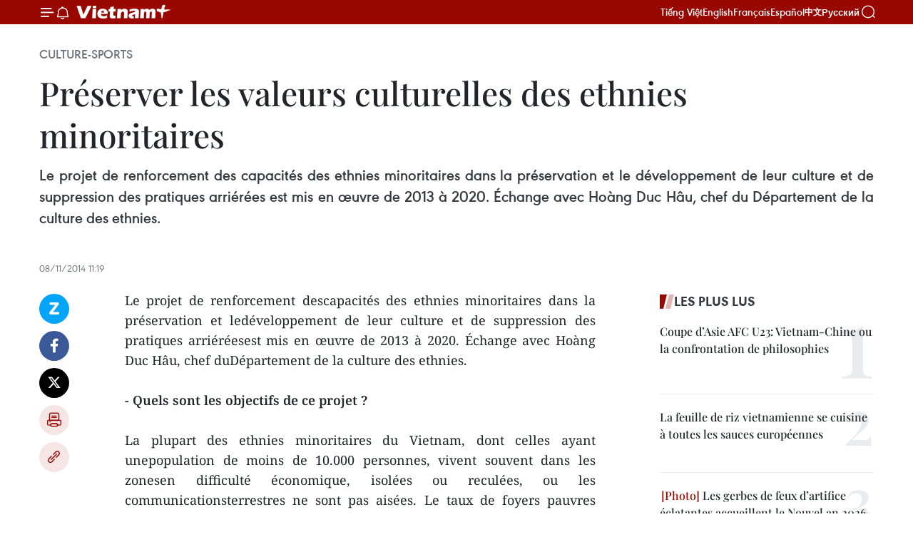

--- FILE ---
content_type: text/html;charset=utf-8
request_url: https://fr.vietnamplus.vn/preserver-les-valeurs-culturelles-des-ethnies-minoritaires-post57393.vnp
body_size: 23973
content:
<!DOCTYPE html> <html lang="fr" class="fr"> <head> <title>Préserver les valeurs culturelles des ethnies minoritaires | Vietnam+ (VietnamPlus)</title> <meta name="description" content="Le projet de renforcement descapacités des ethnies minoritaires dans la préservation et ledéveloppement de leur culture et de suppression des pratiques arriéréesest mis en œuvre de 2013 à 2020. Échange avec Hoàng Duc Hâu, chef duDépartement de la culture des ethnies. "/> <meta name="keywords" content=""/> <meta name="news_keywords" content=""/> <meta http-equiv="Content-Type" content="text/html; charset=utf-8" /> <meta http-equiv="X-UA-Compatible" content="IE=edge"/> <meta http-equiv="refresh" content="1800" /> <meta name="revisit-after" content="1 days" /> <meta name="viewport" content="width=device-width, initial-scale=1"> <meta http-equiv="content-language" content="vi" /> <meta name="format-detection" content="telephone=no"/> <meta name="format-detection" content="address=no"/> <meta name="apple-mobile-web-app-capable" content="yes"> <meta name="apple-mobile-web-app-status-bar-style" content="black"> <meta name="apple-mobile-web-app-title" content="Vietnam+ (VietnamPlus)"/> <meta name="referrer" content="no-referrer-when-downgrade"/> <link rel="shortcut icon" href="https://media.vietnamplus.vn/assets/web/styles/img/favicon.ico" type="image/x-icon" /> <link rel="preconnect" href="https://media.vietnamplus.vn"/> <link rel="dns-prefetch" href="https://media.vietnamplus.vn"/> <link rel="preconnect" href="//www.google-analytics.com" /> <link rel="preconnect" href="//www.googletagmanager.com" /> <link rel="preconnect" href="//stc.za.zaloapp.com" /> <link rel="preconnect" href="//fonts.googleapis.com" /> <link rel="preconnect" href="//pagead2.googlesyndication.com"/> <link rel="preconnect" href="//tpc.googlesyndication.com"/> <link rel="preconnect" href="//securepubads.g.doubleclick.net"/> <link rel="preconnect" href="//accounts.google.com"/> <link rel="preconnect" href="//adservice.google.com"/> <link rel="preconnect" href="//adservice.google.com.vn"/> <link rel="preconnect" href="//www.googletagservices.com"/> <link rel="preconnect" href="//partner.googleadservices.com"/> <link rel="preconnect" href="//tpc.googlesyndication.com"/> <link rel="preconnect" href="//za.zdn.vn"/> <link rel="preconnect" href="//sp.zalo.me"/> <link rel="preconnect" href="//connect.facebook.net"/> <link rel="preconnect" href="//www.facebook.com"/> <link rel="dns-prefetch" href="//www.google-analytics.com" /> <link rel="dns-prefetch" href="//www.googletagmanager.com" /> <link rel="dns-prefetch" href="//stc.za.zaloapp.com" /> <link rel="dns-prefetch" href="//fonts.googleapis.com" /> <link rel="dns-prefetch" href="//pagead2.googlesyndication.com"/> <link rel="dns-prefetch" href="//tpc.googlesyndication.com"/> <link rel="dns-prefetch" href="//securepubads.g.doubleclick.net"/> <link rel="dns-prefetch" href="//accounts.google.com"/> <link rel="dns-prefetch" href="//adservice.google.com"/> <link rel="dns-prefetch" href="//adservice.google.com.vn"/> <link rel="dns-prefetch" href="//www.googletagservices.com"/> <link rel="dns-prefetch" href="//partner.googleadservices.com"/> <link rel="dns-prefetch" href="//tpc.googlesyndication.com"/> <link rel="dns-prefetch" href="//za.zdn.vn"/> <link rel="dns-prefetch" href="//sp.zalo.me"/> <link rel="dns-prefetch" href="//connect.facebook.net"/> <link rel="dns-prefetch" href="//www.facebook.com"/> <link rel="dns-prefetch" href="//graph.facebook.com"/> <link rel="dns-prefetch" href="//static.xx.fbcdn.net"/> <link rel="dns-prefetch" href="//staticxx.facebook.com"/> <script> var cmsConfig = { domainDesktop: 'https://fr.vietnamplus.vn', domainMobile: 'https://fr.vietnamplus.vn', domainApi: 'https://fr-api.vietnamplus.vn', domainStatic: 'https://media.vietnamplus.vn', domainLog: 'https://fr-log.vietnamplus.vn', googleAnalytics: 'G\-XG2Q9PW0XH', siteId: 0, pageType: 1, objectId: 57393, adsZone: 367, allowAds: true, adsLazy: true, antiAdblock: true, }; if (window.location.protocol !== 'https:' && window.location.hostname.indexOf('vietnamplus.vn') !== -1) { window.location = 'https://' + window.location.hostname + window.location.pathname + window.location.hash; } var USER_AGENT=window.navigator&&(window.navigator.userAgent||window.navigator.vendor)||window.opera||"",IS_MOBILE=/Android|webOS|iPhone|iPod|BlackBerry|Windows Phone|IEMobile|Mobile Safari|Opera Mini/i.test(USER_AGENT),IS_REDIRECT=!1;function setCookie(e,o,i){var n=new Date,i=(n.setTime(n.getTime()+24*i*60*60*1e3),"expires="+n.toUTCString());document.cookie=e+"="+o+"; "+i+";path=/;"}function getCookie(e){var o=document.cookie.indexOf(e+"="),i=o+e.length+1;return!o&&e!==document.cookie.substring(0,e.length)||-1===o?null:(-1===(e=document.cookie.indexOf(";",i))&&(e=document.cookie.length),unescape(document.cookie.substring(i,e)))}IS_MOBILE&&getCookie("isDesktop")&&(setCookie("isDesktop",1,-1),window.location=window.location.pathname.replace(".amp", ".vnp")+window.location.search,IS_REDIRECT=!0); </script> <script> if(USER_AGENT && USER_AGENT.indexOf("facebot") <= 0 && USER_AGENT.indexOf("facebookexternalhit") <= 0) { var query = ''; var hash = ''; if (window.location.search) query = window.location.search; if (window.location.hash) hash = window.location.hash; var canonicalUrl = 'https://fr.vietnamplus.vn/preserver-les-valeurs-culturelles-des-ethnies-minoritaires-post57393.vnp' + query + hash ; var curUrl = decodeURIComponent(window.location.href); if(!location.port && canonicalUrl.startsWith("http") && curUrl != canonicalUrl){ window.location.replace(canonicalUrl); } } </script> <meta property="fb:pages" content="120834779440" /> <meta property="fb:app_id" content="1960985707489919" /> <meta name="author" content="Vietnam+ (VietnamPlus)" /> <meta name="copyright" content="Copyright © 2026 by Vietnam+ (VietnamPlus)" /> <meta name="RATING" content="GENERAL" /> <meta name="GENERATOR" content="Vietnam+ (VietnamPlus)" /> <meta content="Vietnam+ (VietnamPlus)" itemprop="sourceOrganization" name="source"/> <meta content="news" itemprop="genre" name="medium"/> <meta name="robots" content="noarchive, max-image-preview:large, index, follow" /> <meta name="GOOGLEBOT" content="noarchive, max-image-preview:large, index, follow" /> <link rel="canonical" href="https://fr.vietnamplus.vn/preserver-les-valeurs-culturelles-des-ethnies-minoritaires-post57393.vnp" /> <meta property="og:site_name" content="Vietnam+ (VietnamPlus)"/> <meta property="og:rich_attachment" content="true"/> <meta property="og:type" content="article"/> <meta property="og:url" content="https://fr.vietnamplus.vn/preserver-les-valeurs-culturelles-des-ethnies-minoritaires-post57393.vnp"/> <meta property="og:image" content="https://media.vietnamplus.vn/assets/web/styles/img/social-share.jpg"/> <meta property="og:image:width" content="1200"/> <meta property="og:image:height" content="630"/> <meta property="og:title" content="Préserver les valeurs culturelles des ethnies minoritaires "/> <meta property="og:description" content="Le projet de renforcement descapacités des ethnies minoritaires dans la préservation et ledéveloppement de leur culture et de suppression des pratiques arriéréesest mis en œuvre de 2013 à 2020. Échange avec Hoàng Duc Hâu, chef duDépartement de la culture des ethnies. "/> <meta name="twitter:card" value="summary"/> <meta name="twitter:url" content="https://fr.vietnamplus.vn/preserver-les-valeurs-culturelles-des-ethnies-minoritaires-post57393.vnp"/> <meta name="twitter:title" content="Préserver les valeurs culturelles des ethnies minoritaires "/> <meta name="twitter:description" content="Le projet de renforcement descapacités des ethnies minoritaires dans la préservation et ledéveloppement de leur culture et de suppression des pratiques arriéréesest mis en œuvre de 2013 à 2020. Échange avec Hoàng Duc Hâu, chef duDépartement de la culture des ethnies. "/> <meta name="twitter:image" content="https://media.vietnamplus.vn/assets/web/styles/img/social-share.jpg"/> <meta name="twitter:site" content="@Vietnam+ (VietnamPlus)"/> <meta name="twitter:creator" content="@Vietnam+ (VietnamPlus)"/> <meta property="article:publisher" content="https://www.facebook.com/VietnamPlus" /> <meta property="article:tag" content=""/> <meta property="article:section" content="Culture-Sports" /> <meta property="article:published_time" content="2014-11-08T18:19:33+0700"/> <meta property="article:modified_time" content="2014-11-08T18:19:33+0700"/> <script type="application/ld+json"> { "@context": "http://schema.org", "@type": "Organization", "name": "Vietnam+ (VietnamPlus)", "url": "https://fr.vietnamplus.vn", "logo": "https://media.vietnamplus.vn/assets/web/styles/img/logo.png", "foundingDate": "2008", "founders": [ { "@type": "Person", "name": "Thông tấn xã Việt Nam (TTXVN)" } ], "address": [ { "@type": "PostalAddress", "streetAddress": "Số 05 Lý Thường Kiệt - Hà Nội - Việt Nam", "addressLocality": "Hà Nội City", "addressRegion": "Northeast", "postalCode": "100000", "addressCountry": "VNM" } ], "contactPoint": [ { "@type": "ContactPoint", "telephone": "+84-243-941-1349", "contactType": "customer service" }, { "@type": "ContactPoint", "telephone": "+84-243-941-1348", "contactType": "customer service" } ], "sameAs": [ "https://www.facebook.com/VietnamPlus", "https://www.tiktok.com/@vietnamplus", "https://twitter.com/vietnamplus", "https://www.youtube.com/c/BaoVietnamPlus" ] } </script> <script type="application/ld+json"> { "@context" : "https://schema.org", "@type" : "WebSite", "name": "Vietnam+ (VietnamPlus)", "url": "https://fr.vietnamplus.vn", "alternateName" : "Báo điện tử VIETNAMPLUS, Cơ quan của Thông tấn xã Việt Nam (TTXVN)", "potentialAction": { "@type": "SearchAction", "target": { "@type": "EntryPoint", "urlTemplate": "https://fr.vietnamplus.vn/search/?q={search_term_string}" }, "query-input": "required name=search_term_string" } } </script> <script type="application/ld+json"> { "@context":"http://schema.org", "@type":"BreadcrumbList", "itemListElement":[ { "@type":"ListItem", "position":1, "item":{ "@id":"https://fr.vietnamplus.vn/culture-sports/", "name":"Culture-Sports" } } ] } </script> <script type="application/ld+json"> { "@context": "http://schema.org", "@type": "NewsArticle", "mainEntityOfPage":{ "@type":"WebPage", "@id":"https://fr.vietnamplus.vn/preserver-les-valeurs-culturelles-des-ethnies-minoritaires-post57393.vnp" }, "headline": "Préserver les valeurs culturelles des ethnies minoritaires", "description": "Le projet de renforcement descapacités des ethnies minoritaires dans la préservation et ledéveloppement de leur culture et de suppression des pratiques arriéréesest mis en œuvre de 2013 à 2020. Échange avec Hoàng Duc Hâu, chef duDépartement de la culture des ethnies.", "image": { "@type": "ImageObject", "url": "https://media.vietnamplus.vn/assets/web/styles/img/social-share.jpg", "width" : 1200, "height" : 675 }, "datePublished": "2014-11-08T18:19:33+0700", "dateModified": "2014-11-08T18:19:33+0700", "author": { "@type": "Person", "name": "" }, "publisher": { "@type": "Organization", "name": "Vietnam+ (VietnamPlus)", "logo": { "@type": "ImageObject", "url": "https://media.vietnamplus.vn/assets/web/styles/img/logo.png" } } } </script> <link rel="preload" href="https://media.vietnamplus.vn/assets/web/styles/css/main.min-1.0.15.css" as="style"> <link rel="preload" href="https://media.vietnamplus.vn/assets/web/js/main.min-1.0.33.js" as="script"> <link rel="preload" href="https://media.vietnamplus.vn/assets/web/js/detail.min-1.0.15.js" as="script"> <link rel="preload" href="https://common.mcms.one/assets/styles/css/vietnamplus-1.0.0.css" as="style"> <link rel="stylesheet" href="https://common.mcms.one/assets/styles/css/vietnamplus-1.0.0.css"> <link id="cms-style" rel="stylesheet" href="https://media.vietnamplus.vn/assets/web/styles/css/main.min-1.0.15.css"> <style>.infographic-page { overflow-x: hidden;
}</style> <script type="text/javascript"> var _metaOgUrl = 'https://fr.vietnamplus.vn/preserver-les-valeurs-culturelles-des-ethnies-minoritaires-post57393.vnp'; var page_title = document.title; var tracked_url = window.location.pathname + window.location.search + window.location.hash; var cate_path = 'culture-sports'; if (cate_path.length > 0) { tracked_url = "/" + cate_path + tracked_url; } </script> <script async="" src="https://www.googletagmanager.com/gtag/js?id=G-XG2Q9PW0XH"></script> <script> window.dataLayer = window.dataLayer || []; function gtag(){dataLayer.push(arguments);} gtag('js', new Date()); gtag('config', 'G-XG2Q9PW0XH', {page_path: tracked_url}); </script> <script>window.dataLayer = window.dataLayer || [];dataLayer.push({'pageCategory': '/culture\-sports'});</script> <script> window.dataLayer = window.dataLayer || []; dataLayer.push({ 'event': 'Pageview', 'articleId': '57393', 'articleTitle': 'Préserver les valeurs culturelles des ethnies minoritaires ', 'articleCategory': 'Culture-Sports', 'articleAlowAds': true, 'articleType': 'detail', 'articlePublishDate': '2014-11-08T18:19:33+0700', 'articleThumbnail': 'https://media.vietnamplus.vn/assets/web/styles/img/social-share.jpg', 'articleShortUrl': 'https://fr.vietnamplus.vn/preserver-les-valeurs-culturelles-des-ethnies-minoritaires-post57393.vnp', 'articleFullUrl': 'https://fr.vietnamplus.vn/preserver-les-valeurs-culturelles-des-ethnies-minoritaires-post57393.vnp', }); </script> <script type='text/javascript'> gtag('event', 'article_page',{ 'articleId': '57393', 'articleTitle': 'Préserver les valeurs culturelles des ethnies minoritaires ', 'articleCategory': 'Culture-Sports', 'articleAlowAds': true, 'articleType': 'detail', 'articlePublishDate': '2014-11-08T18:19:33+0700', 'articleThumbnail': 'https://media.vietnamplus.vn/assets/web/styles/img/social-share.jpg', 'articleShortUrl': 'https://fr.vietnamplus.vn/preserver-les-valeurs-culturelles-des-ethnies-minoritaires-post57393.vnp', 'articleFullUrl': 'https://fr.vietnamplus.vn/preserver-les-valeurs-culturelles-des-ethnies-minoritaires-post57393.vnp', }); </script> <script>(function(w,d,s,l,i){w[l]=w[l]||[];w[l].push({'gtm.start': new Date().getTime(),event:'gtm.js'});var f=d.getElementsByTagName(s)[0], j=d.createElement(s),dl=l!='dataLayer'?'&l='+l:'';j.async=true;j.src= 'https://www.googletagmanager.com/gtm.js?id='+i+dl;f.parentNode.insertBefore(j,f); })(window,document,'script','dataLayer','GTM-5WM58F3N');</script> <script type="text/javascript"> !function(){"use strict";function e(e){var t=!(arguments.length>1&&void 0!==arguments[1])||arguments[1],c=document.createElement("script");c.src=e,t?c.type="module":(c.async=!0,c.type="text/javascript",c.setAttribute("nomodule",""));var n=document.getElementsByTagName("script")[0];n.parentNode.insertBefore(c,n)}!function(t,c){!function(t,c,n){var a,o,r;n.accountId=c,null!==(a=t.marfeel)&&void 0!==a||(t.marfeel={}),null!==(o=(r=t.marfeel).cmd)&&void 0!==o||(r.cmd=[]),t.marfeel.config=n;var i="https://sdk.mrf.io/statics";e("".concat(i,"/marfeel-sdk.js?id=").concat(c),!0),e("".concat(i,"/marfeel-sdk.es5.js?id=").concat(c),!1)}(t,c,arguments.length>2&&void 0!==arguments[2]?arguments[2]:{})}(window,2272,{} )}(); </script> <script async src="https://sp.zalo.me/plugins/sdk.js"></script> </head> <body class="detail-page"> <div id="sdaWeb_SdaMasthead" class="rennab rennab-top" data-platform="1" data-position="Web_SdaMasthead"> </div> <header class=" site-header"> <div class="sticky"> <div class="container"> <i class="ic-menu"></i> <i class="ic-bell"></i> <div id="header-news" class="pick-news hidden" data-source="header-latest-news"></div> <a class="small-logo" href="/" title="Vietnam+ (VietnamPlus)">Vietnam+ (VietnamPlus)</a> <ul class="menu"> <li> <a href="https://www.vietnamplus.vn" title="Tiếng Việt" target="_blank">Tiếng Việt</a> </li> <li> <a href="https://en.vietnamplus.vn" title="English" target="_blank" rel="nofollow">English</a> </li> <li> <a href="https://fr.vietnamplus.vn" title="Français" target="_blank" rel="nofollow">Français</a> </li> <li> <a href="https://es.vietnamplus.vn" title="Español" target="_blank" rel="nofollow">Español</a> </li> <li> <a href="https://zh.vietnamplus.vn" title="中文" target="_blank" rel="nofollow">中文</a> </li> <li> <a href="https://ru.vietnamplus.vn" title="Русский" target="_blank" rel="nofollow">Русский</a> </li> </ul> <div class="search-wrapper"> <i class="ic-search"></i> <input type="text" class="search txtsearch" placeholder="Mot clé"> </div> </div> </div> </header> <div class="site-body"> <div id="sdaWeb_SdaBackground" class="rennab " data-platform="1" data-position="Web_SdaBackground"> </div> <div class="container"> <div class="breadcrumb breadcrumb-detail"> <h2 class="main"> <a href="https://fr.vietnamplus.vn/culture-sports/" title="Culture-Sports" class="active">Culture-Sports</a> </h2> </div> <div id="sdaWeb_SdaTop" class="rennab " data-platform="1" data-position="Web_SdaTop"> </div> <div class="article"> <h1 class="article__title cms-title "> Préserver les valeurs culturelles des ethnies minoritaires </h1> <div class="article__sapo cms-desc"> <div align="justify">Le projet de renforcement des capacités des ethnies minoritaires dans la préservation et le développement de leur culture et de suppression des pratiques arriérées est mis en œuvre de 2013 à 2020. Échange avec Hoàng Duc Hâu, chef du Département de la culture des ethnies. <br> </div> <div align="justify"> <br> <strong> </strong></div> </div> <div id="sdaWeb_SdaArticleAfterSapo" class="rennab " data-platform="1" data-position="Web_SdaArticleAfterSapo"> </div> <div class="article__meta"> <time class="time" datetime="2014-11-08T18:19:33+0700" data-time="1415445573" data-friendly="false">samedi 8 novembre 2014 18:19</time> <meta class="cms-date" itemprop="datePublished" content="2014-11-08T18:19:33+0700"> </div> <div class="col"> <div class="main-col content-col"> <div class="article__body zce-content-body cms-body" itemprop="articleBody"> <div class="social-pin sticky article__social"> <a href="javascript:void(0);" class="zl zalo-share-button" title="Zalo" data-href="https://fr.vietnamplus.vn/preserver-les-valeurs-culturelles-des-ethnies-minoritaires-post57393.vnp" data-oaid="4486284411240520426" data-layout="1" data-color="blue" data-customize="true">Zalo</a> <a href="javascript:void(0);" class="item fb" data-href="https://fr.vietnamplus.vn/preserver-les-valeurs-culturelles-des-ethnies-minoritaires-post57393.vnp" data-rel="facebook" title="Facebook">Facebook</a> <a href="javascript:void(0);" class="item tw" data-href="https://fr.vietnamplus.vn/preserver-les-valeurs-culturelles-des-ethnies-minoritaires-post57393.vnp" data-rel="twitter" title="Twitter">Twitter</a> <a href="javascript:void(0);" class="bookmark sendbookmark hidden" onclick="ME.sendBookmark(this, 57393);" data-id="57393" title="marque-pages">marque-pages</a> <a href="javascript:void(0);" class="print sendprint" title="Print" data-href="/print-57393.html">Impression</a> <a href="javascript:void(0);" class="item link" data-href="https://fr.vietnamplus.vn/preserver-les-valeurs-culturelles-des-ethnies-minoritaires-post57393.vnp" data-rel="copy" title="Copy link">Copy link</a> </div> <div align="justify"> Le projet de renforcement descapacités des ethnies minoritaires dans la préservation et ledéveloppement de leur culture et de suppression des pratiques arriéréesest mis en œuvre de 2013 à 2020. Échange avec Hoàng Duc Hâu, chef duDépartement de la culture des ethnies. <br> <br><strong> - Quels sont les objectifs de ce projet ? </strong> <br> <br> La plupart des ethnies minoritaires du Vietnam, dont celles ayant unepopulation de moins de 10.000 personnes, vivent souvent dans les zonesen difficulté économique, isolées ou reculées, ou les communicationsterrestres ne sont pas aisées. Le taux de foyers pauvres relevantd’ethnies demeure élevé. Mais surtout, nombre de ces foyers ethniquesperdent progressivement leur culture, oubliant leur langue, leurécriture, et même, pour certains, leurs tenues traditionnelles. <br> <br> La préservation de leurs cultures en toute urgence, ainsi quel’amélioration des conditions de vie des ethnies minoritaires d’unepopulation de moins de 10.000 personnes, sont désormais impératives.C’est l’une des raisons principales de l’élaboration et du lancement dece projet par le ministère de la Culture, des Sports et du Tourisme. Sesobjectifs sont de préserver et de promouvoir les valeurs culturellestraditionnelles des plus petites ethnies. Un soin attentif est porté auxethnies déplacées en raison de la construction de centraleshydroélectriques, afin qu’elles aient une réelle opportunité deconserver leur culture et d’améliorer leur niveau de vie dans leurnouvel environnement de vie. <br> <br><strong>- Quelles en sont les tâches majeures ? </strong> <br> <br> Il y en a deux, le renforcement des activités de préservation desvaleurs culturelles au sein de ces ethnies minoritaires qui serontdirectement prises en charge par le budget d’État, ainsi que lasuppression des pratiques sociales arriérées dangereuses ou tropincompatibles avec une vie moderne. Sont concernées en l’occurrence cinqethnies de moins de 1.000 personnes (Si La, O Du, Brâu, Ro Mam et PuPéo), six de moins de 5.000 membres (Công, Mang, Bô Y, Lô Lô, Co Lao etNgai), et cinq de moins de 10.000 personnes (Lu, Pà Then, Chut, La Ha etLa Hu). <br> <br> Il faut y ajouter toutes celles qui ontété relogées dans les provinces de Lào Cai, Son La, Lai Châu, Diên Biên(Nord), de Quang Tri, de Quang Nam (Centre), de Gia Lai et de Kon Tum(hauts plateaux du Centre). La démarche concrète mise en œuvre est, enpremier lieu, d’évaluer leur vie et leur patrimoine culturel, ainsi queleur situation, afin d’élaborer les politiques et mesures adéquates envue de préserver ces dernières et d’améliorer leur niveau de vie.Ensuite, nous choisissons certains villages où de nombreuses ethniesminoritaires se rassemblent afin d’organiser des activités permettant depréserver leur culture, matérielle comme immatérielle, ce qui concerneleur habitat, architecture, leurs tenues, gastronomie, us et costumes,leurs fêtes, musique, langue orale et écrite, leur littérature... <br> <br> Par ailleurs, nous déterminons et prenons des mesures pour conserverl’activité des villages de métier traditionnel, ce qui permet dans lemême temps de faire comprendre aux membres de ces ethnies l’intérêt deperpétuer leurs cultures, en faisant intervenir, entre autres, desartisans, des personnes prestigieuses de leurs communautés. De même, desclubs de culture et d’arts traditionnels sont créés pour renforcer lesactivités culturelles communautaires, notamment dans l’organisation deleurs fêtes traditionnelles. <br> <br><strong> - Sur quelle durée s’étend ce projet ? </strong> <br> <br> Lancé en 2003, il se poursuivra jusqu’en 2020 avec deux phases. Lapremière, d’ici à 2015, concerne les ethnies de moins de 1.000 membres,celles qui ont été déplacées pour les besoins de construction decentrales hydroélectriques, mais aussi la préservation d’une trentainede villages de métier traditionnels exemplaires des plus petites de cesethnies. La seconde privilégiera la sauvegarde des cultures des ethniesde moins de 10.000 personnes, et comprend aussi une aide à laconservation de l’espace culturel traditionnel de 20 villages des 16ethnies concernées. <br> <br><strong> Avis de responsables </strong> <br> <br> * Trân Huu Son, chef du Service de la culture, des sports et dutourisme de la province de Lào Cai : L’ethnie Bô Y, d’environ 1.500membres, de notre province bénéficie de ce projet. Nous poursuivonsactuellement l’étude de tous ses villages, ce qui nous permet dedécouvrir des patrimoines culturels très riches dans cette communauté.Nous nous intéressons en particulier à la sauvegarde de ses valeursculturelles immatérielles comme les critères de choix du site desvillages, ses pratiques cultuelles et ses rites... Concernant sestenues, l’ethnie Bô Y se distingue des autres ethnies du Vietnam. Mais,peu demeurent aujourd’hui. Quant à la langue des Bô Y, elle s’estmalheureusement perdue il y a 50 ans environ, il n’en reste que quelquestraces anciennes d’idéogrammes. <br> <br> * Nguyên Huu Thang,chef du Service de la culture, des sports et du tourisme de la provincede Quang Tri : Ces dernières années, nous multiplions nos actions envue de sauvegarder les valeurs culturelles des ethnies de notrelocalité. Nous privilégions l’édification d’une vie civilisée, lasuppression des mœurs arriérées, la construction de maisons pour lesactivités communautaires, le renforcement de la sensibilisation à leurculture par la projection de films, la fourniture de livres. Nous noussommes profondément impliqués dans la coordination de nos activitésrelevant de la mise en oeuvre du projet récemment adopté par leministère de la Culture, des Sports et du Tourisme. - VNA
</div> <div id="sdaWeb_SdaArticleAfterBody" class="rennab " data-platform="1" data-position="Web_SdaArticleAfterBody"> </div> </div> <div id="sdaWeb_SdaArticleAfterTag" class="rennab " data-platform="1" data-position="Web_SdaArticleAfterTag"> </div> <div class="wrap-social"> <div class="social-pin article__social"> <a href="javascript:void(0);" class="zl zalo-share-button" title="Zalo" data-href="https://fr.vietnamplus.vn/preserver-les-valeurs-culturelles-des-ethnies-minoritaires-post57393.vnp" data-oaid="4486284411240520426" data-layout="1" data-color="blue" data-customize="true">Zalo</a> <a href="javascript:void(0);" class="item fb" data-href="https://fr.vietnamplus.vn/preserver-les-valeurs-culturelles-des-ethnies-minoritaires-post57393.vnp" data-rel="facebook" title="Facebook">Facebook</a> <a href="javascript:void(0);" class="item tw" data-href="https://fr.vietnamplus.vn/preserver-les-valeurs-culturelles-des-ethnies-minoritaires-post57393.vnp" data-rel="twitter" title="Twitter">Twitter</a> <a href="javascript:void(0);" class="bookmark sendbookmark hidden" onclick="ME.sendBookmark(this, 57393);" data-id="57393" title="marque-pages">marque-pages</a> <a href="javascript:void(0);" class="print sendprint" title="Print" data-href="/print-57393.html">Impression</a> <a href="javascript:void(0);" class="item link" data-href="https://fr.vietnamplus.vn/preserver-les-valeurs-culturelles-des-ethnies-minoritaires-post57393.vnp" data-rel="copy" title="Copy link">Copy link</a> </div> <a href="https://news.google.com/publications/CAAqBwgKMN-18wowlLWFAw?hl=vi&gl=VN&ceid=VN%3Avi" class="google-news" target="_blank" title="Google News">Suivez VietnamPlus</a> </div> <div id="sdaWeb_SdaArticleAfterBody1" class="rennab " data-platform="1" data-position="Web_SdaArticleAfterBody1"> </div> <div id="sdaWeb_SdaArticleAfterBody2" class="rennab " data-platform="1" data-position="Web_SdaArticleAfterBody2"> </div> <div class="timeline secondary"> <h3 class="box-heading"> <a href="https://fr.vietnamplus.vn/culture-sports/" title="Culture-Sports" class="title"> Voir plus </a> </h3> <div class="box-content content-list" data-source="recommendation-367"> <article class="story" data-id="258017"> <figure class="story__thumb"> <a class="cms-link" href="https://fr.vietnamplus.vn/le-site-archeologique-doc-eo-ba-the-se-cherche-un-nouveau-destin-post258017.vnp" title="Le site archéologique d’Oc Eo-Ba Thê se cherche un nouveau destin"> <img class="lazyload" src="[data-uri]" data-src="https://mediafr.vietnamplus.vn/images/44f872b41ffffe837e595148a04b9807f2e80008b50045d13bb47771ddb6bb8d31dc580b2fb55d0a3c9a13b035c93d1b6c17335bfeab3a9463c35c0e0cc94508/oc-eo-ba-the.jpg.webp" data-srcset="https://mediafr.vietnamplus.vn/images/44f872b41ffffe837e595148a04b9807f2e80008b50045d13bb47771ddb6bb8d31dc580b2fb55d0a3c9a13b035c93d1b6c17335bfeab3a9463c35c0e0cc94508/oc-eo-ba-the.jpg.webp 1x, https://mediafr.vietnamplus.vn/images/5d0deb09e2c673469c8d47bdf1f528e4f2e80008b50045d13bb47771ddb6bb8d31dc580b2fb55d0a3c9a13b035c93d1b6c17335bfeab3a9463c35c0e0cc94508/oc-eo-ba-the.jpg.webp 2x" alt="Le site de fouilles d&#39;Oc Eo-Ba Thê. Photo: VNA"> <noscript><img src="https://mediafr.vietnamplus.vn/images/44f872b41ffffe837e595148a04b9807f2e80008b50045d13bb47771ddb6bb8d31dc580b2fb55d0a3c9a13b035c93d1b6c17335bfeab3a9463c35c0e0cc94508/oc-eo-ba-the.jpg.webp" srcset="https://mediafr.vietnamplus.vn/images/44f872b41ffffe837e595148a04b9807f2e80008b50045d13bb47771ddb6bb8d31dc580b2fb55d0a3c9a13b035c93d1b6c17335bfeab3a9463c35c0e0cc94508/oc-eo-ba-the.jpg.webp 1x, https://mediafr.vietnamplus.vn/images/5d0deb09e2c673469c8d47bdf1f528e4f2e80008b50045d13bb47771ddb6bb8d31dc580b2fb55d0a3c9a13b035c93d1b6c17335bfeab3a9463c35c0e0cc94508/oc-eo-ba-the.jpg.webp 2x" alt="Le site de fouilles d&#39;Oc Eo-Ba Thê. Photo: VNA" class="image-fallback"></noscript> </a> </figure> <h2 class="story__heading" data-tracking="258017"> <a class=" cms-link" href="https://fr.vietnamplus.vn/le-site-archeologique-doc-eo-ba-the-se-cherche-un-nouveau-destin-post258017.vnp" title="Le site archéologique d’Oc Eo-Ba Thê se cherche un nouveau destin"> Le site archéologique d’Oc Eo-Ba Thê se cherche un nouveau destin </a> </h2> <time class="time" datetime="2026-01-27T14:30:00+0700" data-time="1769499000"> 27/01/2026 14:30 </time> <div class="story__summary story__shorten"> <p>La civilisation d’Oc Eo, qui a prospéré dans le Sud du Vietnam du Ier au VIIe siècle, a été découverte en 1942 par l’archéologue français Louis Malleret grâce à des artefacts mis au jour dans la région montagneuse de Ba Thê, qui fait aujourd’hui partie de la commune d'Oc Eo.</p> </div> </article> <article class="story" data-id="258015"> <figure class="story__thumb"> <a class="cms-link" href="https://fr.vietnamplus.vn/la-traversee-de-la-terre-pure-a-ho-chi-minh-ville-et-a-hanoi-post258015.vnp" title="La traversée de la &#34;Terre Pure&#34; à Hô Chi Minh-Ville et à Hanoi"> <img class="lazyload" src="[data-uri]" data-src="https://mediafr.vietnamplus.vn/images/44f872b41ffffe837e595148a04b9807f2e80008b50045d13bb47771ddb6bb8d013bd2ce7f1e591895f16628885037b627c9d494545522774de9327f1dfa0157/himalaya-la-terre-pure.jpg.webp" data-srcset="https://mediafr.vietnamplus.vn/images/44f872b41ffffe837e595148a04b9807f2e80008b50045d13bb47771ddb6bb8d013bd2ce7f1e591895f16628885037b627c9d494545522774de9327f1dfa0157/himalaya-la-terre-pure.jpg.webp 1x, https://mediafr.vietnamplus.vn/images/5d0deb09e2c673469c8d47bdf1f528e4f2e80008b50045d13bb47771ddb6bb8d013bd2ce7f1e591895f16628885037b627c9d494545522774de9327f1dfa0157/himalaya-la-terre-pure.jpg.webp 2x" alt="L&#39;exposition «La Terre Pure» fait découvrir la culture et les paysages himalayens au Vietnam."> <noscript><img src="https://mediafr.vietnamplus.vn/images/44f872b41ffffe837e595148a04b9807f2e80008b50045d13bb47771ddb6bb8d013bd2ce7f1e591895f16628885037b627c9d494545522774de9327f1dfa0157/himalaya-la-terre-pure.jpg.webp" srcset="https://mediafr.vietnamplus.vn/images/44f872b41ffffe837e595148a04b9807f2e80008b50045d13bb47771ddb6bb8d013bd2ce7f1e591895f16628885037b627c9d494545522774de9327f1dfa0157/himalaya-la-terre-pure.jpg.webp 1x, https://mediafr.vietnamplus.vn/images/5d0deb09e2c673469c8d47bdf1f528e4f2e80008b50045d13bb47771ddb6bb8d013bd2ce7f1e591895f16628885037b627c9d494545522774de9327f1dfa0157/himalaya-la-terre-pure.jpg.webp 2x" alt="L&#39;exposition «La Terre Pure» fait découvrir la culture et les paysages himalayens au Vietnam." class="image-fallback"></noscript> </a> </figure> <h2 class="story__heading" data-tracking="258015"> <a class=" cms-link" href="https://fr.vietnamplus.vn/la-traversee-de-la-terre-pure-a-ho-chi-minh-ville-et-a-hanoi-post258015.vnp" title="La traversée de la &#34;Terre Pure&#34; à Hô Chi Minh-Ville et à Hanoi"> La traversée de la "Terre Pure" à Hô Chi Minh-Ville et à Hanoi </a> </h2> <time class="time" datetime="2026-01-27T14:00:00+0700" data-time="1769497200"> 27/01/2026 14:00 </time> <div class="story__summary story__shorten"> <p>Plus qu’une simple présentation visuelle, l’exposition photographique "L’Himalaya : la Terre Pure" est conçue comme un voyage invitant les visiteurs à s’imprégner de l’énergie sereine et apaisante des chaînes enneigées de l’Himalaya.</p> </div> </article> <article class="story" data-id="258012"> <figure class="story__thumb"> <a class="cms-link" href="https://fr.vietnamplus.vn/resolution-n71-construire-une-societe-apprenante-socle-du-developpement-durable-post258012.vnp" title="Résolution n°71 : construire une société apprenante, socle du développement durable"> <img class="lazyload" src="[data-uri]" data-src="https://mediafr.vietnamplus.vn/images/99744cc23496dda1191ab041b5e71839bcc0ed6dbeaf305efdb6ac62024475764e7b2665e51c815b332d33ea83c79e00/1-6382.jpg.webp" data-srcset="https://mediafr.vietnamplus.vn/images/99744cc23496dda1191ab041b5e71839bcc0ed6dbeaf305efdb6ac62024475764e7b2665e51c815b332d33ea83c79e00/1-6382.jpg.webp 1x, https://mediafr.vietnamplus.vn/images/b45f905f8a1d998e7735114b0aa991f0bcc0ed6dbeaf305efdb6ac62024475764e7b2665e51c815b332d33ea83c79e00/1-6382.jpg.webp 2x" alt="Le modèle de « classe numérique » est présenté à l’Université vietnamo-allemande. Photo / VNA"> <noscript><img src="https://mediafr.vietnamplus.vn/images/99744cc23496dda1191ab041b5e71839bcc0ed6dbeaf305efdb6ac62024475764e7b2665e51c815b332d33ea83c79e00/1-6382.jpg.webp" srcset="https://mediafr.vietnamplus.vn/images/99744cc23496dda1191ab041b5e71839bcc0ed6dbeaf305efdb6ac62024475764e7b2665e51c815b332d33ea83c79e00/1-6382.jpg.webp 1x, https://mediafr.vietnamplus.vn/images/b45f905f8a1d998e7735114b0aa991f0bcc0ed6dbeaf305efdb6ac62024475764e7b2665e51c815b332d33ea83c79e00/1-6382.jpg.webp 2x" alt="Le modèle de « classe numérique » est présenté à l’Université vietnamo-allemande. Photo / VNA" class="image-fallback"></noscript> </a> </figure> <h2 class="story__heading" data-tracking="258012"> <a class=" cms-link" href="https://fr.vietnamplus.vn/resolution-n71-construire-une-societe-apprenante-socle-du-developpement-durable-post258012.vnp" title="Résolution n°71 : construire une société apprenante, socle du développement durable"> Résolution n°71 : construire une société apprenante, socle du développement durable </a> </h2> <time class="time" datetime="2026-01-27T12:35:26+0700" data-time="1769492126"> 27/01/2026 12:35 </time> <div class="story__summary story__shorten"> <p>La mise en œuvre de la Résolution n°71-NQ/TW du Bureau politique permet à Hô Chi Minh-Ville d’enregistrer des avancées notables dans la construction d’une société apprenante, posant les bases d’un développement durable fondé sur l’éducation, les compétences et l’apprentissage tout au long de la vie.</p> </div> </article> <article class="story" data-id="258014"> <figure class="story__thumb"> <a class="cms-link" href="https://fr.vietnamplus.vn/les-industries-culturelles-nouveau-moteur-de-croissance-post258014.vnp" title="Les industries culturelles, nouveau moteur de croissance"> <img class="lazyload" src="[data-uri]" data-src="https://mediafr.vietnamplus.vn/images/[base64]/am-nhac-viet-nam-phat-trien-manh-me-trong-5-nam-qua-anh-bvhttdl.jpg.webp" data-srcset="https://mediafr.vietnamplus.vn/images/[base64]/am-nhac-viet-nam-phat-trien-manh-me-trong-5-nam-qua-anh-bvhttdl.jpg.webp 1x, https://mediafr.vietnamplus.vn/images/[base64]/am-nhac-viet-nam-phat-trien-manh-me-trong-5-nam-qua-anh-bvhttdl.jpg.webp 2x" alt="Le développement des plateformes numériques et du streaming légal, ainsi que de grands concerts et programmes musicaux réunissant des dizaines de milliers de spectateurs, a témoigné du potentiel du marché intérieur et d’une capacité d’organisation de niveau international. Photo: VNA"> <noscript><img src="https://mediafr.vietnamplus.vn/images/[base64]/am-nhac-viet-nam-phat-trien-manh-me-trong-5-nam-qua-anh-bvhttdl.jpg.webp" srcset="https://mediafr.vietnamplus.vn/images/[base64]/am-nhac-viet-nam-phat-trien-manh-me-trong-5-nam-qua-anh-bvhttdl.jpg.webp 1x, https://mediafr.vietnamplus.vn/images/[base64]/am-nhac-viet-nam-phat-trien-manh-me-trong-5-nam-qua-anh-bvhttdl.jpg.webp 2x" alt="Le développement des plateformes numériques et du streaming légal, ainsi que de grands concerts et programmes musicaux réunissant des dizaines de milliers de spectateurs, a témoigné du potentiel du marché intérieur et d’une capacité d’organisation de niveau international. Photo: VNA" class="image-fallback"></noscript> </a> </figure> <h2 class="story__heading" data-tracking="258014"> <a class=" cms-link" href="https://fr.vietnamplus.vn/les-industries-culturelles-nouveau-moteur-de-croissance-post258014.vnp" title="Les industries culturelles, nouveau moteur de croissance"> Les industries culturelles, nouveau moteur de croissance </a> </h2> <time class="time" datetime="2026-01-27T10:30:41+0700" data-time="1769484641"> 27/01/2026 10:30 </time> <div class="story__summary story__shorten"> <p>Entre 2021 et 2025, les industries culturelles vietnamiennes ont connu une croissance soutenue dans des secteurs clés tels que le cinéma, la musique, le tourisme culturel et les jeux vidéo, générant des recettes de plusieurs milliards de dollars. Devenues un pilier économique et social, elles contribuent désormais de manière croissante au renforcement du "soft power" et de la position internationale du Vietnam.</p> </div> </article> <article class="story" data-id="257999"> <figure class="story__thumb"> <a class="cms-link" href="https://fr.vietnamplus.vn/le-printemps-revient-en-touches-de-couleur-dans-le-vieux-quartier-de-hanoi-post257999.vnp" title="Le printemps revient en touches de couleur dans le vieux quartier de Hanoi"> <img class="lazyload" src="[data-uri]" data-src="https://mediafr.vietnamplus.vn/images/44f872b41ffffe837e595148a04b9807f2e80008b50045d13bb47771ddb6bb8de21ed653f108e4350bafa959d03614f8a8c852ffaa0207dfed2e3c81b22c5a8eb783b31a2f62fc72d0eae860aed61ea3bc641214598d56ebf6ac7b349144c1fa/expo-printemps-de-lannee-du-cheval-2026.jpg.webp" data-srcset="https://mediafr.vietnamplus.vn/images/44f872b41ffffe837e595148a04b9807f2e80008b50045d13bb47771ddb6bb8de21ed653f108e4350bafa959d03614f8a8c852ffaa0207dfed2e3c81b22c5a8eb783b31a2f62fc72d0eae860aed61ea3bc641214598d56ebf6ac7b349144c1fa/expo-printemps-de-lannee-du-cheval-2026.jpg.webp 1x, https://mediafr.vietnamplus.vn/images/5d0deb09e2c673469c8d47bdf1f528e4f2e80008b50045d13bb47771ddb6bb8de21ed653f108e4350bafa959d03614f8a8c852ffaa0207dfed2e3c81b22c5a8eb783b31a2f62fc72d0eae860aed61ea3bc641214598d56ebf6ac7b349144c1fa/expo-printemps-de-lannee-du-cheval-2026.jpg.webp 2x" alt="L’exposition d’art célèbre le Têt du Cheval dans le vieux quartier de Hanoi."> <noscript><img src="https://mediafr.vietnamplus.vn/images/44f872b41ffffe837e595148a04b9807f2e80008b50045d13bb47771ddb6bb8de21ed653f108e4350bafa959d03614f8a8c852ffaa0207dfed2e3c81b22c5a8eb783b31a2f62fc72d0eae860aed61ea3bc641214598d56ebf6ac7b349144c1fa/expo-printemps-de-lannee-du-cheval-2026.jpg.webp" srcset="https://mediafr.vietnamplus.vn/images/44f872b41ffffe837e595148a04b9807f2e80008b50045d13bb47771ddb6bb8de21ed653f108e4350bafa959d03614f8a8c852ffaa0207dfed2e3c81b22c5a8eb783b31a2f62fc72d0eae860aed61ea3bc641214598d56ebf6ac7b349144c1fa/expo-printemps-de-lannee-du-cheval-2026.jpg.webp 1x, https://mediafr.vietnamplus.vn/images/5d0deb09e2c673469c8d47bdf1f528e4f2e80008b50045d13bb47771ddb6bb8de21ed653f108e4350bafa959d03614f8a8c852ffaa0207dfed2e3c81b22c5a8eb783b31a2f62fc72d0eae860aed61ea3bc641214598d56ebf6ac7b349144c1fa/expo-printemps-de-lannee-du-cheval-2026.jpg.webp 2x" alt="L’exposition d’art célèbre le Têt du Cheval dans le vieux quartier de Hanoi." class="image-fallback"></noscript> </a> </figure> <h2 class="story__heading" data-tracking="257999"> <a class=" cms-link" href="https://fr.vietnamplus.vn/le-printemps-revient-en-touches-de-couleur-dans-le-vieux-quartier-de-hanoi-post257999.vnp" title="Le printemps revient en touches de couleur dans le vieux quartier de Hanoi"> Le printemps revient en touches de couleur dans le vieux quartier de Hanoi </a> </h2> <time class="time" datetime="2026-01-27T08:30:00+0700" data-time="1769477400"> 27/01/2026 08:30 </time> <div class="story__summary story__shorten"> <p>Une exposition d’art intitulée «Saluer le printemps Binh Ngo 2026 » a ouvert ses portes à Hanoi, insufflant couleurs vibrantes et esprit festif au cœur de la capitale. Présentant près de 100 peintures de quatre artistes vietnamiens, elle célèbre les valeurs traditionnelles du Têt, le renouveau et l’espoir d’une nouvelle année paisible.</p> </div> </article> <div id="sdaWeb_SdaNative1" class="rennab " data-platform="1" data-position="Web_SdaNative1"> </div> <article class="story" data-id="257939"> <figure class="story__thumb"> <a class="cms-link" href="https://fr.vietnamplus.vn/coupe-dasie-u23-2026-le-vietnamien-nguyen-dinh-bac-sacre-meilleur-buteur-post257939.vnp" title="Coupe d’Asie U23 2026 : le Vietnamien Nguyen Dinh Bac sacré “meilleur buteur”"> <img class="lazyload" src="[data-uri]" data-src="https://mediafr.vietnamplus.vn/images/4a1eed2490c76558fc1c97e5df115ad26e7fc79b1e5d92366bbd9ddeeec420f3e6e784b3d66c9a87649d6be06cd8e0fa/4.jpg.webp" data-srcset="https://mediafr.vietnamplus.vn/images/4a1eed2490c76558fc1c97e5df115ad26e7fc79b1e5d92366bbd9ddeeec420f3e6e784b3d66c9a87649d6be06cd8e0fa/4.jpg.webp 1x, https://mediafr.vietnamplus.vn/images/34c41fdf4b6550b72895aef39c21803f6e7fc79b1e5d92366bbd9ddeeec420f3e6e784b3d66c9a87649d6be06cd8e0fa/4.jpg.webp 2x" alt="Le joueur Dinh Bac est accueilli à l&#39;aéroport international de Noi Bai par des supporters. Photo : Minh Quyet - VNA"> <noscript><img src="https://mediafr.vietnamplus.vn/images/4a1eed2490c76558fc1c97e5df115ad26e7fc79b1e5d92366bbd9ddeeec420f3e6e784b3d66c9a87649d6be06cd8e0fa/4.jpg.webp" srcset="https://mediafr.vietnamplus.vn/images/4a1eed2490c76558fc1c97e5df115ad26e7fc79b1e5d92366bbd9ddeeec420f3e6e784b3d66c9a87649d6be06cd8e0fa/4.jpg.webp 1x, https://mediafr.vietnamplus.vn/images/34c41fdf4b6550b72895aef39c21803f6e7fc79b1e5d92366bbd9ddeeec420f3e6e784b3d66c9a87649d6be06cd8e0fa/4.jpg.webp 2x" alt="Le joueur Dinh Bac est accueilli à l&#39;aéroport international de Noi Bai par des supporters. Photo : Minh Quyet - VNA" class="image-fallback"></noscript> </a> </figure> <h2 class="story__heading" data-tracking="257939"> <a class=" cms-link" href="https://fr.vietnamplus.vn/coupe-dasie-u23-2026-le-vietnamien-nguyen-dinh-bac-sacre-meilleur-buteur-post257939.vnp" title="Coupe d’Asie U23 2026 : le Vietnamien Nguyen Dinh Bac sacré “meilleur buteur”"> <i class="ic-video"></i> Coupe d’Asie U23 2026 : le Vietnamien Nguyen Dinh Bac sacré “meilleur buteur” </a> </h2> <time class="time" datetime="2026-01-27T08:00:00+0700" data-time="1769475600"> 27/01/2026 08:00 </time> <div class="story__summary story__shorten"> <p>L’attaquant vietnamien Nguyen Dinh Bac a marqué l’histoire du football national en remportant le titre de meilleur buteur de la compétition la phase finale de la Coupe d’Asie U23 de l’AFC 2026, organisée en Arabie saoudite.</p> </div> </article> <article class="story" data-id="257972"> <figure class="story__thumb"> <a class="cms-link" href="https://fr.vietnamplus.vn/une-conservatrice-russe-salue-la-vision-culturelle-du-14e-congres-national-du-pcv-post257972.vnp" title="Une conservatrice russe salue la vision culturelle du 14e Congrès national du PCV"> <img class="lazyload" src="[data-uri]" data-src="https://mediafr.vietnamplus.vn/images/cb5e58093ff95162a4d929afc29a8ac9601b62828a0e95f060b19743a7d2a7db26d25a7057e559c58e6d2590a22ec95f856f6e95079c294714825ec96de4bead/dai-hoi-dang-thanh-cong-3.jpg.webp" data-srcset="https://mediafr.vietnamplus.vn/images/cb5e58093ff95162a4d929afc29a8ac9601b62828a0e95f060b19743a7d2a7db26d25a7057e559c58e6d2590a22ec95f856f6e95079c294714825ec96de4bead/dai-hoi-dang-thanh-cong-3.jpg.webp 1x, https://mediafr.vietnamplus.vn/images/73788f2a17dc0bafed9a525c2cfb94fa601b62828a0e95f060b19743a7d2a7db26d25a7057e559c58e6d2590a22ec95f856f6e95079c294714825ec96de4bead/dai-hoi-dang-thanh-cong-3.jpg.webp 2x" alt="À l’occasion du 14ᵉ Congrès national du Parti, les rues de Hanoï se parent de drapeaux éclatants, de banderoles colorées et de slogans soigneusement déployés. Photo: VNA"> <noscript><img src="https://mediafr.vietnamplus.vn/images/cb5e58093ff95162a4d929afc29a8ac9601b62828a0e95f060b19743a7d2a7db26d25a7057e559c58e6d2590a22ec95f856f6e95079c294714825ec96de4bead/dai-hoi-dang-thanh-cong-3.jpg.webp" srcset="https://mediafr.vietnamplus.vn/images/cb5e58093ff95162a4d929afc29a8ac9601b62828a0e95f060b19743a7d2a7db26d25a7057e559c58e6d2590a22ec95f856f6e95079c294714825ec96de4bead/dai-hoi-dang-thanh-cong-3.jpg.webp 1x, https://mediafr.vietnamplus.vn/images/73788f2a17dc0bafed9a525c2cfb94fa601b62828a0e95f060b19743a7d2a7db26d25a7057e559c58e6d2590a22ec95f856f6e95079c294714825ec96de4bead/dai-hoi-dang-thanh-cong-3.jpg.webp 2x" alt="À l’occasion du 14ᵉ Congrès national du Parti, les rues de Hanoï se parent de drapeaux éclatants, de banderoles colorées et de slogans soigneusement déployés. Photo: VNA" class="image-fallback"></noscript> </a> </figure> <h2 class="story__heading" data-tracking="257972"> <a class=" cms-link" href="https://fr.vietnamplus.vn/une-conservatrice-russe-salue-la-vision-culturelle-du-14e-congres-national-du-pcv-post257972.vnp" title="Une conservatrice russe salue la vision culturelle du 14e Congrès national du PCV"> Une conservatrice russe salue la vision culturelle du 14e Congrès national du PCV </a> </h2> <time class="time" datetime="2026-01-26T16:24:06+0700" data-time="1769419446"> 26/01/2026 16:24 </time> <div class="story__summary story__shorten"> <p>Selon la directrice de la Division des expositions permanentes et des collections du Musée d'art oriental, Albina Sergeevna Legostaeva, le 14e Congrès national du PCV a qualifié la culture d'un fondement spirituel mais aussi un atout national stratégique.</p> </div> </article> <article class="story" data-id="257961"> <figure class="story__thumb"> <a class="cms-link" href="https://fr.vietnamplus.vn/ajga-international-pathway-series-2026-la-golfeuse-le-chuc-an-a-tenu-le-coup-post257961.vnp" title="AJGA International Pathway Series 2026: la golfeuse Lê Chuc An a tenu le coup"> <img class="lazyload" src="[data-uri]" data-src="https://mediafr.vietnamplus.vn/images/44f872b41ffffe837e595148a04b9807561c4b7720fc7fd58ccb97fbc05e7b254ea70b68c831a30eccaf3e3197b59327b212e17a40e7ff8e4cb5913fc317dd6a1a6e886c35d2e2c9c9bca0f6b3de92c9/le-chuc-an-ajga-trang-an.jpg.webp" data-srcset="https://mediafr.vietnamplus.vn/images/44f872b41ffffe837e595148a04b9807561c4b7720fc7fd58ccb97fbc05e7b254ea70b68c831a30eccaf3e3197b59327b212e17a40e7ff8e4cb5913fc317dd6a1a6e886c35d2e2c9c9bca0f6b3de92c9/le-chuc-an-ajga-trang-an.jpg.webp 1x, https://mediafr.vietnamplus.vn/images/5d0deb09e2c673469c8d47bdf1f528e4561c4b7720fc7fd58ccb97fbc05e7b254ea70b68c831a30eccaf3e3197b59327b212e17a40e7ff8e4cb5913fc317dd6a1a6e886c35d2e2c9c9bca0f6b3de92c9/le-chuc-an-ajga-trang-an.jpg.webp 2x" alt="Lê Chuc An a réalisé une belle performance pour remporter le championnat féminin de l&#39;AJGA International Pathway Series 2026. Photo : AJGA Trang An"> <noscript><img src="https://mediafr.vietnamplus.vn/images/44f872b41ffffe837e595148a04b9807561c4b7720fc7fd58ccb97fbc05e7b254ea70b68c831a30eccaf3e3197b59327b212e17a40e7ff8e4cb5913fc317dd6a1a6e886c35d2e2c9c9bca0f6b3de92c9/le-chuc-an-ajga-trang-an.jpg.webp" srcset="https://mediafr.vietnamplus.vn/images/44f872b41ffffe837e595148a04b9807561c4b7720fc7fd58ccb97fbc05e7b254ea70b68c831a30eccaf3e3197b59327b212e17a40e7ff8e4cb5913fc317dd6a1a6e886c35d2e2c9c9bca0f6b3de92c9/le-chuc-an-ajga-trang-an.jpg.webp 1x, https://mediafr.vietnamplus.vn/images/5d0deb09e2c673469c8d47bdf1f528e4561c4b7720fc7fd58ccb97fbc05e7b254ea70b68c831a30eccaf3e3197b59327b212e17a40e7ff8e4cb5913fc317dd6a1a6e886c35d2e2c9c9bca0f6b3de92c9/le-chuc-an-ajga-trang-an.jpg.webp 2x" alt="Lê Chuc An a réalisé une belle performance pour remporter le championnat féminin de l&#39;AJGA International Pathway Series 2026. Photo : AJGA Trang An" class="image-fallback"></noscript> </a> </figure> <h2 class="story__heading" data-tracking="257961"> <a class=" cms-link" href="https://fr.vietnamplus.vn/ajga-international-pathway-series-2026-la-golfeuse-le-chuc-an-a-tenu-le-coup-post257961.vnp" title="AJGA International Pathway Series 2026: la golfeuse Lê Chuc An a tenu le coup"> AJGA International Pathway Series 2026: la golfeuse Lê Chuc An a tenu le coup </a> </h2> <time class="time" datetime="2026-01-26T14:30:00+0700" data-time="1769412600"> 26/01/2026 14:30 </time> <div class="story__summary story__shorten"> <p>Après trois jours de compétition, avec des scores de 67, 72 et 65 coups (-12), Lê Chuc An a remporté le championnat féminin du Trang An - AJGA International Pathway Series 2026, affirmant le potentiel du golf féminin vietnamien sur la scène internationale.</p> </div> </article> <article class="story" data-id="257951"> <figure class="story__thumb"> <a class="cms-link" href="https://fr.vietnamplus.vn/lequipe-feminine-vietnamienne-de-handball-seleve-vers-la-gloire-regionale-post257951.vnp" title="L’équipe féminine vietnamienne de handball s’élève vers la gloire régionale"> <img class="lazyload" src="[data-uri]" data-src="https://mediafr.vietnamplus.vn/images/44f872b41ffffe837e595148a04b9807561c4b7720fc7fd58ccb97fbc05e7b258a7a2da8b289467fd9dd717bdd73e6e2b99de573f1345012f91e6b704988363c/ha-thi-hanh.jpg.webp" data-srcset="https://mediafr.vietnamplus.vn/images/44f872b41ffffe837e595148a04b9807561c4b7720fc7fd58ccb97fbc05e7b258a7a2da8b289467fd9dd717bdd73e6e2b99de573f1345012f91e6b704988363c/ha-thi-hanh.jpg.webp 1x, https://mediafr.vietnamplus.vn/images/5d0deb09e2c673469c8d47bdf1f528e4561c4b7720fc7fd58ccb97fbc05e7b258a7a2da8b289467fd9dd717bdd73e6e2b99de573f1345012f91e6b704988363c/ha-thi-hanh.jpg.webp 2x" alt="Hà Thi Hanh n&#39;a pas besoin d&#39;une taille imposante pour briller dans les compétitions nationales et internationales. Photo : gracieuseté de l&#39;équipe sportive du Vietnam"> <noscript><img src="https://mediafr.vietnamplus.vn/images/44f872b41ffffe837e595148a04b9807561c4b7720fc7fd58ccb97fbc05e7b258a7a2da8b289467fd9dd717bdd73e6e2b99de573f1345012f91e6b704988363c/ha-thi-hanh.jpg.webp" srcset="https://mediafr.vietnamplus.vn/images/44f872b41ffffe837e595148a04b9807561c4b7720fc7fd58ccb97fbc05e7b258a7a2da8b289467fd9dd717bdd73e6e2b99de573f1345012f91e6b704988363c/ha-thi-hanh.jpg.webp 1x, https://mediafr.vietnamplus.vn/images/5d0deb09e2c673469c8d47bdf1f528e4561c4b7720fc7fd58ccb97fbc05e7b258a7a2da8b289467fd9dd717bdd73e6e2b99de573f1345012f91e6b704988363c/ha-thi-hanh.jpg.webp 2x" alt="Hà Thi Hanh n&#39;a pas besoin d&#39;une taille imposante pour briller dans les compétitions nationales et internationales. Photo : gracieuseté de l&#39;équipe sportive du Vietnam" class="image-fallback"></noscript> </a> </figure> <h2 class="story__heading" data-tracking="257951"> <a class=" cms-link" href="https://fr.vietnamplus.vn/lequipe-feminine-vietnamienne-de-handball-seleve-vers-la-gloire-regionale-post257951.vnp" title="L’équipe féminine vietnamienne de handball s’élève vers la gloire régionale"> L’équipe féminine vietnamienne de handball s’élève vers la gloire régionale </a> </h2> <time class="time" datetime="2026-01-26T10:30:00+0700" data-time="1769398200"> 26/01/2026 10:30 </time> <div class="story__summary story__shorten"> <p>La récente victoire marque le deuxième titre des Jeux d’Asie du Sud-Est pour l’équipe féminine vietnamienne de handball, consolidant ainsi la première place du Vietnam dans le handball féminin régional après des années de persévérance et de résilience discrète.</p> </div> </article> <article class="story" data-id="257950"> <figure class="story__thumb"> <a class="cms-link" href="https://fr.vietnamplus.vn/leclatant-bouquet-final-du-handisport-vietnamien-aux-13es-asean-para-games-post257950.vnp" title="L’éclatant bouquet final du handisport vietnamien aux 13es ASEAN Para Games"> <img class="lazyload" src="[data-uri]" data-src="https://mediafr.vietnamplus.vn/images/4a1eed2490c76558fc1c97e5df115ad2426550668358d2c239e0893d1e68113c70f5a44abc83187ed63d9ed26d908578/games.jpg.webp" data-srcset="https://mediafr.vietnamplus.vn/images/4a1eed2490c76558fc1c97e5df115ad2426550668358d2c239e0893d1e68113c70f5a44abc83187ed63d9ed26d908578/games.jpg.webp 1x, https://mediafr.vietnamplus.vn/images/34c41fdf4b6550b72895aef39c21803f426550668358d2c239e0893d1e68113c70f5a44abc83187ed63d9ed26d908578/games.jpg.webp 2x" alt="La nageuse Vi Thi Hang remporte sa quatrième médaille d&#39;or aux 13es ASEAN Para Games. Photo : VNA"> <noscript><img src="https://mediafr.vietnamplus.vn/images/4a1eed2490c76558fc1c97e5df115ad2426550668358d2c239e0893d1e68113c70f5a44abc83187ed63d9ed26d908578/games.jpg.webp" srcset="https://mediafr.vietnamplus.vn/images/4a1eed2490c76558fc1c97e5df115ad2426550668358d2c239e0893d1e68113c70f5a44abc83187ed63d9ed26d908578/games.jpg.webp 1x, https://mediafr.vietnamplus.vn/images/34c41fdf4b6550b72895aef39c21803f426550668358d2c239e0893d1e68113c70f5a44abc83187ed63d9ed26d908578/games.jpg.webp 2x" alt="La nageuse Vi Thi Hang remporte sa quatrième médaille d&#39;or aux 13es ASEAN Para Games. Photo : VNA" class="image-fallback"></noscript> </a> </figure> <h2 class="story__heading" data-tracking="257950"> <a class=" cms-link" href="https://fr.vietnamplus.vn/leclatant-bouquet-final-du-handisport-vietnamien-aux-13es-asean-para-games-post257950.vnp" title="L’éclatant bouquet final du handisport vietnamien aux 13es ASEAN Para Games"> L’éclatant bouquet final du handisport vietnamien aux 13es ASEAN Para Games </a> </h2> <time class="time" datetime="2026-01-26T10:29:41+0700" data-time="1769398181"> 26/01/2026 10:29 </time> <div class="story__summary story__shorten"> <p>Au classement final mis à jour qu’au soir du 25 janvier, le Vietnam se hisse au cinquième rang général des 13es ASEAN Para Games avec un total de 144 médailles, dont 38 d’or, 48 d’argent et 58 de bronze.</p> </div> </article> <article class="story" data-id="257949"> <figure class="story__thumb"> <a class="cms-link" href="https://fr.vietnamplus.vn/industries-culturelles-de-la-resolution-du-congres-du-parti-a-une-realite-vivante-post257949.vnp" title="Industries culturelles: De la Résolution du Congrès du Parti à une réalité vivante"> <img class="lazyload" src="[data-uri]" data-src="https://mediafr.vietnamplus.vn/images/[base64]/representation-de-la-musique-de-cour-imperiale-de-hue-a-paris-en-france.jpg.webp" data-srcset="https://mediafr.vietnamplus.vn/images/[base64]/representation-de-la-musique-de-cour-imperiale-de-hue-a-paris-en-france.jpg.webp 1x, https://mediafr.vietnamplus.vn/images/[base64]/representation-de-la-musique-de-cour-imperiale-de-hue-a-paris-en-france.jpg.webp 2x" alt="Représentation de la musique de cour impériale de Huê, à Paris, en France. Photo:"> <noscript><img src="https://mediafr.vietnamplus.vn/images/[base64]/representation-de-la-musique-de-cour-imperiale-de-hue-a-paris-en-france.jpg.webp" srcset="https://mediafr.vietnamplus.vn/images/[base64]/representation-de-la-musique-de-cour-imperiale-de-hue-a-paris-en-france.jpg.webp 1x, https://mediafr.vietnamplus.vn/images/[base64]/representation-de-la-musique-de-cour-imperiale-de-hue-a-paris-en-france.jpg.webp 2x" alt="Représentation de la musique de cour impériale de Huê, à Paris, en France. Photo:" class="image-fallback"></noscript> </a> </figure> <h2 class="story__heading" data-tracking="257949"> <a class=" cms-link" href="https://fr.vietnamplus.vn/industries-culturelles-de-la-resolution-du-congres-du-parti-a-une-realite-vivante-post257949.vnp" title="Industries culturelles: De la Résolution du Congrès du Parti à une réalité vivante"> Industries culturelles: De la Résolution du Congrès du Parti à une réalité vivante </a> </h2> <time class="time" datetime="2026-01-26T10:00:00+0700" data-time="1769396400"> 26/01/2026 10:00 </time> <div class="story__summary story__shorten"> <p>Portées par la créativité, les industries culturelles s’inscrivent progressivement dans la vie économique et sociale, ouvrant une nouvelle phase de développement à la fois durable, moderne et profondément ancrée dans l’identité nationale.</p> </div> </article> <article class="story" data-id="257927"> <figure class="story__thumb"> <a class="cms-link" href="https://fr.vietnamplus.vn/coupe-dasie-u23-2026-le-vietnamien-nguyen-dinh-bac-sacre-meilleur-buteur-post257927.vnp" title="Coupe d’Asie U23 2026 : le Vietnamien Nguyen Dinh Bac sacré “meilleur buteur”"> <img class="lazyload" src="[data-uri]" data-src="https://mediafr.vietnamplus.vn/images/4a1eed2490c76558fc1c97e5df115ad26e7fc79b1e5d92366bbd9ddeeec420f3e6e784b3d66c9a87649d6be06cd8e0fa/4.jpg.webp" data-srcset="https://mediafr.vietnamplus.vn/images/4a1eed2490c76558fc1c97e5df115ad26e7fc79b1e5d92366bbd9ddeeec420f3e6e784b3d66c9a87649d6be06cd8e0fa/4.jpg.webp 1x, https://mediafr.vietnamplus.vn/images/34c41fdf4b6550b72895aef39c21803f6e7fc79b1e5d92366bbd9ddeeec420f3e6e784b3d66c9a87649d6be06cd8e0fa/4.jpg.webp 2x" alt="Le joueur Dinh Bac est accueilli à l&#39;aéroport international de Noi Bai par des supporters. Photo : Minh Quyet - VNA"> <noscript><img src="https://mediafr.vietnamplus.vn/images/4a1eed2490c76558fc1c97e5df115ad26e7fc79b1e5d92366bbd9ddeeec420f3e6e784b3d66c9a87649d6be06cd8e0fa/4.jpg.webp" srcset="https://mediafr.vietnamplus.vn/images/4a1eed2490c76558fc1c97e5df115ad26e7fc79b1e5d92366bbd9ddeeec420f3e6e784b3d66c9a87649d6be06cd8e0fa/4.jpg.webp 1x, https://mediafr.vietnamplus.vn/images/34c41fdf4b6550b72895aef39c21803f6e7fc79b1e5d92366bbd9ddeeec420f3e6e784b3d66c9a87649d6be06cd8e0fa/4.jpg.webp 2x" alt="Le joueur Dinh Bac est accueilli à l&#39;aéroport international de Noi Bai par des supporters. Photo : Minh Quyet - VNA" class="image-fallback"></noscript> </a> </figure> <h2 class="story__heading" data-tracking="257927"> <a class=" cms-link" href="https://fr.vietnamplus.vn/coupe-dasie-u23-2026-le-vietnamien-nguyen-dinh-bac-sacre-meilleur-buteur-post257927.vnp" title="Coupe d’Asie U23 2026 : le Vietnamien Nguyen Dinh Bac sacré “meilleur buteur”"> Coupe d’Asie U23 2026 : le Vietnamien Nguyen Dinh Bac sacré “meilleur buteur” </a> </h2> <time class="time" datetime="2026-01-25T16:55:14+0700" data-time="1769334914"> 25/01/2026 16:55 </time> <div class="story__summary story__shorten"> <p>Le joueur vietnamien Nguyen Dinh Bac a été officiellement désigné meilleur buteur de la phase finale du Championnat d’Asie U23, devenant ainsi le premier joueur vietnamien à décrocher ce trophée individuel.</p> </div> </article> <article class="story" data-id="257926"> <figure class="story__thumb"> <a class="cms-link" href="https://fr.vietnamplus.vn/asean-para-games-13-pluie-dor-pour-la-natation-vietnamienne-post257926.vnp" title="ASEAN Para Games 13 : Pluie d&#39;or pour la natation vietnamienne"> <img class="lazyload" src="[data-uri]" data-src="https://mediafr.vietnamplus.vn/images/4a1eed2490c76558fc1c97e5df115ad24eb662465960975a3cb1560260a7fac4e6e784b3d66c9a87649d6be06cd8e0fa/1.jpg.webp" data-srcset="https://mediafr.vietnamplus.vn/images/4a1eed2490c76558fc1c97e5df115ad24eb662465960975a3cb1560260a7fac4e6e784b3d66c9a87649d6be06cd8e0fa/1.jpg.webp 1x, https://mediafr.vietnamplus.vn/images/34c41fdf4b6550b72895aef39c21803f4eb662465960975a3cb1560260a7fac4e6e784b3d66c9a87649d6be06cd8e0fa/1.jpg.webp 2x" alt="La nageuse Vi Thi Hang remporte sa quatrième médaille d&#39;or aux Jeux. Photo : VNA"> <noscript><img src="https://mediafr.vietnamplus.vn/images/4a1eed2490c76558fc1c97e5df115ad24eb662465960975a3cb1560260a7fac4e6e784b3d66c9a87649d6be06cd8e0fa/1.jpg.webp" srcset="https://mediafr.vietnamplus.vn/images/4a1eed2490c76558fc1c97e5df115ad24eb662465960975a3cb1560260a7fac4e6e784b3d66c9a87649d6be06cd8e0fa/1.jpg.webp 1x, https://mediafr.vietnamplus.vn/images/34c41fdf4b6550b72895aef39c21803f4eb662465960975a3cb1560260a7fac4e6e784b3d66c9a87649d6be06cd8e0fa/1.jpg.webp 2x" alt="La nageuse Vi Thi Hang remporte sa quatrième médaille d&#39;or aux Jeux. Photo : VNA" class="image-fallback"></noscript> </a> </figure> <h2 class="story__heading" data-tracking="257926"> <a class=" cms-link" href="https://fr.vietnamplus.vn/asean-para-games-13-pluie-dor-pour-la-natation-vietnamienne-post257926.vnp" title="ASEAN Para Games 13 : Pluie d&#39;or pour la natation vietnamienne"> ASEAN Para Games 13 : Pluie d'or pour la natation vietnamienne </a> </h2> <time class="time" datetime="2026-01-25T16:38:11+0700" data-time="1769333891"> 25/01/2026 16:38 </time> <div class="story__summary story__shorten"> <p>Le 25 janvier aux 13es Jeux paralympiques de l'ASEAN (ASEAN Para Games 13) en Thaïlande, les nageurs vietnamiens ont décroché quatre médailles d’or individuelles.<br></p> </div> </article> <article class="story" data-id="257924"> <figure class="story__thumb"> <a class="cms-link" href="https://fr.vietnamplus.vn/lunesco-aide-le-vietnam-a-proteger-son-patrimoine-apres-des-catastrophes-naturelles-post257924.vnp" title="L’UNESCO aide le Vietnam à protéger son patrimoine après des catastrophes naturelles"> <img class="lazyload" src="[data-uri]" data-src="https://mediafr.vietnamplus.vn/images/e561533c122dd67ff9be5bdc26232758148e132ec60456cf23cf9054db1245ea893980b6db09c7415626c04fba2ec495/unesco.jpg.webp" data-srcset="https://mediafr.vietnamplus.vn/images/e561533c122dd67ff9be5bdc26232758148e132ec60456cf23cf9054db1245ea893980b6db09c7415626c04fba2ec495/unesco.jpg.webp 1x, https://mediafr.vietnamplus.vn/images/5e68d86e4a3b9f2df1e0c1392dbdba62148e132ec60456cf23cf9054db1245ea893980b6db09c7415626c04fba2ec495/unesco.jpg.webp 2x" alt="Le directeur général de l&#39;UNESCO, Khaled El-Enany. Photo: VNA"> <noscript><img src="https://mediafr.vietnamplus.vn/images/e561533c122dd67ff9be5bdc26232758148e132ec60456cf23cf9054db1245ea893980b6db09c7415626c04fba2ec495/unesco.jpg.webp" srcset="https://mediafr.vietnamplus.vn/images/e561533c122dd67ff9be5bdc26232758148e132ec60456cf23cf9054db1245ea893980b6db09c7415626c04fba2ec495/unesco.jpg.webp 1x, https://mediafr.vietnamplus.vn/images/5e68d86e4a3b9f2df1e0c1392dbdba62148e132ec60456cf23cf9054db1245ea893980b6db09c7415626c04fba2ec495/unesco.jpg.webp 2x" alt="Le directeur général de l&#39;UNESCO, Khaled El-Enany. Photo: VNA" class="image-fallback"></noscript> </a> </figure> <h2 class="story__heading" data-tracking="257924"> <a class=" cms-link" href="https://fr.vietnamplus.vn/lunesco-aide-le-vietnam-a-proteger-son-patrimoine-apres-des-catastrophes-naturelles-post257924.vnp" title="L’UNESCO aide le Vietnam à protéger son patrimoine après des catastrophes naturelles"> L’UNESCO aide le Vietnam à protéger son patrimoine après des catastrophes naturelles </a> </h2> <time class="time" datetime="2026-01-25T15:14:13+0700" data-time="1769328853"> 25/01/2026 15:14 </time> <div class="story__summary story__shorten"> <p>À la suite de violentes tempêtes ayant frappé le Vietnam en novembre 2025, l’UNESCO a annoncé une aide d’urgence d’environ 740 000 dollars afin de protéger le patrimoine culturel et de soutenir la continuité de l’éducation dans les zones les plus touchées.</p> </div> </article> <article class="story" data-id="257907"> <figure class="story__thumb"> <a class="cms-link" href="https://fr.vietnamplus.vn/resolution-n80-la-culture-guide-et-faconne-le-developpement-durable-de-la-nation-post257907.vnp" title="Résolution n°80 : la culture guide et façonne le développement durable de la nation"> <img class="lazyload" src="[data-uri]" data-src="https://mediafr.vietnamplus.vn/images/e561533c122dd67ff9be5bdc262327580e98a3758d5711622cca3acaf0cb2fd47b7399e3f41507c0a3e3fba634aed057/culture.jpg.webp" data-srcset="https://mediafr.vietnamplus.vn/images/e561533c122dd67ff9be5bdc262327580e98a3758d5711622cca3acaf0cb2fd47b7399e3f41507c0a3e3fba634aed057/culture.jpg.webp 1x, https://mediafr.vietnamplus.vn/images/5e68d86e4a3b9f2df1e0c1392dbdba620e98a3758d5711622cca3acaf0cb2fd47b7399e3f41507c0a3e3fba634aed057/culture.jpg.webp 2x" alt="Le bloc représentant le domaine de la culture et des sports défile le 2 septembre pour commémorer le 80e anniversaire de la Fête nationale. Photo: VNA"> <noscript><img src="https://mediafr.vietnamplus.vn/images/e561533c122dd67ff9be5bdc262327580e98a3758d5711622cca3acaf0cb2fd47b7399e3f41507c0a3e3fba634aed057/culture.jpg.webp" srcset="https://mediafr.vietnamplus.vn/images/e561533c122dd67ff9be5bdc262327580e98a3758d5711622cca3acaf0cb2fd47b7399e3f41507c0a3e3fba634aed057/culture.jpg.webp 1x, https://mediafr.vietnamplus.vn/images/5e68d86e4a3b9f2df1e0c1392dbdba620e98a3758d5711622cca3acaf0cb2fd47b7399e3f41507c0a3e3fba634aed057/culture.jpg.webp 2x" alt="Le bloc représentant le domaine de la culture et des sports défile le 2 septembre pour commémorer le 80e anniversaire de la Fête nationale. Photo: VNA" class="image-fallback"></noscript> </a> </figure> <h2 class="story__heading" data-tracking="257907"> <a class=" cms-link" href="https://fr.vietnamplus.vn/resolution-n80-la-culture-guide-et-faconne-le-developpement-durable-de-la-nation-post257907.vnp" title="Résolution n°80 : la culture guide et façonne le développement durable de la nation"> Résolution n°80 : la culture guide et façonne le développement durable de la nation </a> </h2> <time class="time" datetime="2026-01-25T14:00:00+0700" data-time="1769324400"> 25/01/2026 14:00 </time> <div class="story__summary story__shorten"> <p>Adoptée à un moment charnière du développement national, la Résolution n°80-NQ/TW du Bureau politique réaffirme le rôle central de la culture comme fondement, moteur et régulateur du développement durable. </p> </div> </article> <article class="story" data-id="257915"> <figure class="story__thumb"> <a class="cms-link" href="https://fr.vietnamplus.vn/au-musee-des-beaux-arts-du-vietnam-le-cheval-saffiche-en-majeste-post257915.vnp" title="Au Musée des beaux-arts du Vietnam, le cheval s’affiche en majesté"> <img class="lazyload" src="[data-uri]" data-src="https://mediafr.vietnamplus.vn/images/44f872b41ffffe837e595148a04b9807b03d34bdb900066606172013f298501bf5019923a70cbbdf62ad28904959c4fe3e821856d6506dfb7aae7c8e495a9d501ea0f3e71282f8fbe4b70a08d49b15d3/cheval-nguyen-ngoc-tho-peinture-laquee.jpg.webp" data-srcset="https://mediafr.vietnamplus.vn/images/44f872b41ffffe837e595148a04b9807b03d34bdb900066606172013f298501bf5019923a70cbbdf62ad28904959c4fe3e821856d6506dfb7aae7c8e495a9d501ea0f3e71282f8fbe4b70a08d49b15d3/cheval-nguyen-ngoc-tho-peinture-laquee.jpg.webp 1x, https://mediafr.vietnamplus.vn/images/5d0deb09e2c673469c8d47bdf1f528e4b03d34bdb900066606172013f298501bf5019923a70cbbdf62ad28904959c4fe3e821856d6506dfb7aae7c8e495a9d501ea0f3e71282f8fbe4b70a08d49b15d3/cheval-nguyen-ngoc-tho-peinture-laquee.jpg.webp 2x" alt="« Cheval », Nguyên Ngoc Tho, peinture laquée. Photos: baolaocai.vn"> <noscript><img src="https://mediafr.vietnamplus.vn/images/44f872b41ffffe837e595148a04b9807b03d34bdb900066606172013f298501bf5019923a70cbbdf62ad28904959c4fe3e821856d6506dfb7aae7c8e495a9d501ea0f3e71282f8fbe4b70a08d49b15d3/cheval-nguyen-ngoc-tho-peinture-laquee.jpg.webp" srcset="https://mediafr.vietnamplus.vn/images/44f872b41ffffe837e595148a04b9807b03d34bdb900066606172013f298501bf5019923a70cbbdf62ad28904959c4fe3e821856d6506dfb7aae7c8e495a9d501ea0f3e71282f8fbe4b70a08d49b15d3/cheval-nguyen-ngoc-tho-peinture-laquee.jpg.webp 1x, https://mediafr.vietnamplus.vn/images/5d0deb09e2c673469c8d47bdf1f528e4b03d34bdb900066606172013f298501bf5019923a70cbbdf62ad28904959c4fe3e821856d6506dfb7aae7c8e495a9d501ea0f3e71282f8fbe4b70a08d49b15d3/cheval-nguyen-ngoc-tho-peinture-laquee.jpg.webp 2x" alt="« Cheval », Nguyên Ngoc Tho, peinture laquée. Photos: baolaocai.vn" class="image-fallback"></noscript> </a> </figure> <h2 class="story__heading" data-tracking="257915"> <a class=" cms-link" href="https://fr.vietnamplus.vn/au-musee-des-beaux-arts-du-vietnam-le-cheval-saffiche-en-majeste-post257915.vnp" title="Au Musée des beaux-arts du Vietnam, le cheval s’affiche en majesté"> Au Musée des beaux-arts du Vietnam, le cheval s’affiche en majesté </a> </h2> <time class="time" datetime="2026-01-24T19:00:00+0700" data-time="1769256000"> 24/01/2026 19:00 </time> <div class="story__summary story__shorten"> <p>L’exposition se tiendra du 30 janvier au 1er mars dans le bâtiment principal du musée, situé au 66 rue Nguyên Thai Hoc, à Hanoi, afin de célébrer l’Année lunaire du Cheval 2026. Les œuvres présentées, issues des collections du musée, offrent un panorama de l’évolution de la représentation du cheval dans l’art vietnamien à travers les époques.</p> </div> </article> <article class="story" data-id="257913"> <figure class="story__thumb"> <a class="cms-link" href="https://fr.vietnamplus.vn/tet-vietnam-osaka-2026-un-evenement-saluant-le-succes-du-14e-congres-post257913.vnp" title="Têt Vietnam Osaka 2026 : un événement saluant le succès du 14e Congrès"> <img class="lazyload" src="[data-uri]" data-src="https://mediafr.vietnamplus.vn/images/[base64]/vna-potal-cong-dong-viet-nam-tai-nhat-ban-chao-mung-thanh-cong-dai-hoi-xiv-cua-dang-8549674.jpg.webp" data-srcset="https://mediafr.vietnamplus.vn/images/[base64]/vna-potal-cong-dong-viet-nam-tai-nhat-ban-chao-mung-thanh-cong-dai-hoi-xiv-cua-dang-8549674.jpg.webp 1x, https://mediafr.vietnamplus.vn/images/[base64]/vna-potal-cong-dong-viet-nam-tai-nhat-ban-chao-mung-thanh-cong-dai-hoi-xiv-cua-dang-8549674.jpg.webp 2x" alt="Numéro artistique lors de l&#39;événement. Photo: VNA"> <noscript><img src="https://mediafr.vietnamplus.vn/images/[base64]/vna-potal-cong-dong-viet-nam-tai-nhat-ban-chao-mung-thanh-cong-dai-hoi-xiv-cua-dang-8549674.jpg.webp" srcset="https://mediafr.vietnamplus.vn/images/[base64]/vna-potal-cong-dong-viet-nam-tai-nhat-ban-chao-mung-thanh-cong-dai-hoi-xiv-cua-dang-8549674.jpg.webp 1x, https://mediafr.vietnamplus.vn/images/[base64]/vna-potal-cong-dong-viet-nam-tai-nhat-ban-chao-mung-thanh-cong-dai-hoi-xiv-cua-dang-8549674.jpg.webp 2x" alt="Numéro artistique lors de l&#39;événement. Photo: VNA" class="image-fallback"></noscript> </a> </figure> <h2 class="story__heading" data-tracking="257913"> <a class=" cms-link" href="https://fr.vietnamplus.vn/tet-vietnam-osaka-2026-un-evenement-saluant-le-succes-du-14e-congres-post257913.vnp" title="Têt Vietnam Osaka 2026 : un événement saluant le succès du 14e Congrès"> Têt Vietnam Osaka 2026 : un événement saluant le succès du 14e Congrès </a> </h2> <time class="time" datetime="2026-01-24T18:42:38+0700" data-time="1769254958"> 24/01/2026 18:42 </time> <div class="story__summary story__shorten"> <p>Le 24 janvier, le Têt Vietnam Osaka 2026, placé sous le thème « Vietnam rayonnant », a commencé dans l’atmosphère de célébration du succès du 14e Congrès national du Parti communiste du Vietnam.</p> </div> </article> <article class="story" data-id="257904"> <figure class="story__thumb"> <a class="cms-link" href="https://fr.vietnamplus.vn/le-premier-ministre-felicite-lequipe-u23-du-vietnam-pour-sa-medaille-de-bronze-asiatique-post257904.vnp" title="Le Premier ministre félicite l’équipe U23 du Vietnam pour sa médaille de bronze asiatique"> <img class="lazyload" src="[data-uri]" data-src="https://mediafr.vietnamplus.vn/images/[base64]/vna-potal-ha-noi-dem-khong-ngu-sau-chien-thang-nghet-tho-cua-u23-viet-nam-8549136.jpg.webp" data-srcset="https://mediafr.vietnamplus.vn/images/[base64]/vna-potal-ha-noi-dem-khong-ngu-sau-chien-thang-nghet-tho-cua-u23-viet-nam-8549136.jpg.webp 1x, https://mediafr.vietnamplus.vn/images/[base64]/vna-potal-ha-noi-dem-khong-ngu-sau-chien-thang-nghet-tho-cua-u23-viet-nam-8549136.jpg.webp 2x" alt="Des dizaines de milliers de personnes ont envahi les rues pour célébrer la victoire de l&#39;équipe vietnamienne des moins de 23 ans. Photo : VNA"> <noscript><img src="https://mediafr.vietnamplus.vn/images/[base64]/vna-potal-ha-noi-dem-khong-ngu-sau-chien-thang-nghet-tho-cua-u23-viet-nam-8549136.jpg.webp" srcset="https://mediafr.vietnamplus.vn/images/[base64]/vna-potal-ha-noi-dem-khong-ngu-sau-chien-thang-nghet-tho-cua-u23-viet-nam-8549136.jpg.webp 1x, https://mediafr.vietnamplus.vn/images/[base64]/vna-potal-ha-noi-dem-khong-ngu-sau-chien-thang-nghet-tho-cua-u23-viet-nam-8549136.jpg.webp 2x" alt="Des dizaines de milliers de personnes ont envahi les rues pour célébrer la victoire de l&#39;équipe vietnamienne des moins de 23 ans. Photo : VNA" class="image-fallback"></noscript> </a> </figure> <h2 class="story__heading" data-tracking="257904"> <a class=" cms-link" href="https://fr.vietnamplus.vn/le-premier-ministre-felicite-lequipe-u23-du-vietnam-pour-sa-medaille-de-bronze-asiatique-post257904.vnp" title="Le Premier ministre félicite l’équipe U23 du Vietnam pour sa médaille de bronze asiatique"> Le Premier ministre félicite l’équipe U23 du Vietnam pour sa médaille de bronze asiatique </a> </h2> <time class="time" datetime="2026-01-24T08:06:27+0700" data-time="1769216787"> 24/01/2026 08:06 </time> <div class="story__summary story__shorten"> <p>Au lendemain de la victoire de l’équipe masculine U23 du Vietnam face à la République de Corée et de l’obtention de la médaille de bronze à la Coupe d’Asie U23 2026, le Premier ministre Pham Minh Chinh a adressé un message de félicitations à l’équipe et à son encadrement technique.</p> </div> </article> <article class="story" data-id="257903"> <figure class="story__thumb"> <a class="cms-link" href="https://fr.vietnamplus.vn/des-spectacles-artistiques-marquent-la-reussite-du-14e-congres-du-parti-post257903.vnp" title="Des spectacles artistiques marquent la réussite du 14e Congrès du Parti"> <img class="lazyload" src="[data-uri]" data-src="https://mediafr.vietnamplus.vn/images/[base64]/vna-potal-chuong-trinh-nghe-thuat-dac-biet-duoi-la-co-ve-vang-cua-dang-8548984.jpg.webp" data-srcset="https://mediafr.vietnamplus.vn/images/[base64]/vna-potal-chuong-trinh-nghe-thuat-dac-biet-duoi-la-co-ve-vang-cua-dang-8548984.jpg.webp 1x, https://mediafr.vietnamplus.vn/images/[base64]/vna-potal-chuong-trinh-nghe-thuat-dac-biet-duoi-la-co-ve-vang-cua-dang-8548984.jpg.webp 2x" alt="Un programme artistique spécial intitulé « Sous la glorieuse bannière du Parti » a eu lieu à Hanoï. Photo: VNA"> <noscript><img src="https://mediafr.vietnamplus.vn/images/[base64]/vna-potal-chuong-trinh-nghe-thuat-dac-biet-duoi-la-co-ve-vang-cua-dang-8548984.jpg.webp" srcset="https://mediafr.vietnamplus.vn/images/[base64]/vna-potal-chuong-trinh-nghe-thuat-dac-biet-duoi-la-co-ve-vang-cua-dang-8548984.jpg.webp 1x, https://mediafr.vietnamplus.vn/images/[base64]/vna-potal-chuong-trinh-nghe-thuat-dac-biet-duoi-la-co-ve-vang-cua-dang-8548984.jpg.webp 2x" alt="Un programme artistique spécial intitulé « Sous la glorieuse bannière du Parti » a eu lieu à Hanoï. Photo: VNA" class="image-fallback"></noscript> </a> </figure> <h2 class="story__heading" data-tracking="257903"> <a class=" cms-link" href="https://fr.vietnamplus.vn/des-spectacles-artistiques-marquent-la-reussite-du-14e-congres-du-parti-post257903.vnp" title="Des spectacles artistiques marquent la réussite du 14e Congrès du Parti"> Des spectacles artistiques marquent la réussite du 14e Congrès du Parti </a> </h2> <time class="time" datetime="2026-01-24T07:44:25+0700" data-time="1769215465"> 24/01/2026 07:44 </time> <div class="story__summary story__shorten"> <p>Le soir du 23 janvier, des programmes artistiques d’envergure ont été organisés à Hanoï et dans la province de Ninh Binh pour célébrer le succès du 14e Congrès du PCV et le 96e anniversaire de la fondation du Parti vietnamien, dans une atmosphère solennelle et festive.</p> </div> </article> <article class="story" data-id="257902"> <figure class="story__thumb"> <a class="cms-link" href="https://fr.vietnamplus.vn/une-performance-memorable-lu23-vietnam-troisieme-dasie-en-2026-post257902.vnp" title="Une performance mémorable : l’U23 Vietnam troisième d’Asie en 2026"> <img class="lazyload" src="[data-uri]" data-src="https://mediafr.vietnamplus.vn/images/[base64]/vna-potal-vck-u23-chau-a-2026-u23-viet-nam-gap-u23-han-quoc-8548990.jpg.webp" data-srcset="https://mediafr.vietnamplus.vn/images/[base64]/vna-potal-vck-u23-chau-a-2026-u23-viet-nam-gap-u23-han-quoc-8548990.jpg.webp 1x, https://mediafr.vietnamplus.vn/images/[base64]/vna-potal-vck-u23-chau-a-2026-u23-viet-nam-gap-u23-han-quoc-8548990.jpg.webp 2x" alt="Des joueurs vietnamiens célèbrent le premier but de Quoc Viet. Photo : AFC/VNA"> <noscript><img src="https://mediafr.vietnamplus.vn/images/[base64]/vna-potal-vck-u23-chau-a-2026-u23-viet-nam-gap-u23-han-quoc-8548990.jpg.webp" srcset="https://mediafr.vietnamplus.vn/images/[base64]/vna-potal-vck-u23-chau-a-2026-u23-viet-nam-gap-u23-han-quoc-8548990.jpg.webp 1x, https://mediafr.vietnamplus.vn/images/[base64]/vna-potal-vck-u23-chau-a-2026-u23-viet-nam-gap-u23-han-quoc-8548990.jpg.webp 2x" alt="Des joueurs vietnamiens célèbrent le premier but de Quoc Viet. Photo : AFC/VNA" class="image-fallback"></noscript> </a> </figure> <h2 class="story__heading" data-tracking="257902"> <a class=" cms-link" href="https://fr.vietnamplus.vn/une-performance-memorable-lu23-vietnam-troisieme-dasie-en-2026-post257902.vnp" title="Une performance mémorable : l’U23 Vietnam troisième d’Asie en 2026"> Une performance mémorable : l’U23 Vietnam troisième d’Asie en 2026 </a> </h2> <time class="time" datetime="2026-01-24T07:30:47+0700" data-time="1769214647"> 24/01/2026 07:30 </time> <div class="story__summary story__shorten"> <p>Au terme d’un match haletant face à la République de Corée, l’équipe U23 du Vietnam s’est imposée lors de la séance de tirs au but pour décrocher la médaille de bronze de la Coupe d’Asie U23 2026, provoquant une immense vague de joie à travers tout le pays.</p> </div> </article> </div> <button type="button" class="more-news control__loadmore" data-page="1" data-zone="367" data-type="zone" data-layout="recommend">Télécharger plus</button> </div> </div> <div class="sub-col sidebar-right"> <div id="sidebar-top-1"> <div id="sdaWeb_SdaRightTop1" class="rennab " data-platform="1" data-position="Web_SdaRightTop1"> </div> <div id="sdaWeb_SdaRightTop2" class="rennab " data-platform="1" data-position="Web_SdaRightTop2"> </div> <div class="most-viewed fyi-position"> <h3 class="box-heading"> <a class="title" href="/mostread.vnp" title="Les plus lus ">Les plus lus </a> </h3> <div class="box-content" data-source="mostread-news"> <article class="story"> <h2 class="story__heading" data-tracking="257687"> <a class=" cms-link" href="https://fr.vietnamplus.vn/coupe-dasie-afc-u23-vietnam-chine-ou-la-confrontation-de-philosophies-post257687.vnp" title="Coupe d’Asie AFC U23: Vietnam-Chine ou la confrontation de philosophies"> Coupe d’Asie AFC U23: Vietnam-Chine ou la confrontation de philosophies </a> </h2> </article> <article class="story"> <h2 class="story__heading" data-tracking="257421"> <a class=" cms-link" href="https://fr.vietnamplus.vn/la-feuille-de-riz-vietnamienne-se-cuisine-a-toutes-les-sauces-europeennes-post257421.vnp" title="La feuille de riz vietnamienne se cuisine à toutes les sauces européennes"> La feuille de riz vietnamienne se cuisine à toutes les sauces européennes </a> </h2> </article> <article class="story"> <h2 class="story__heading" data-tracking="256923"> <a class=" cms-link" href="https://fr.vietnamplus.vn/les-gerbes-de-feux-dartifice-eclatantes-accueillent-le-nouvel-an-2026-post256923.vnp" title="Les gerbes de feux d’artifice éclatantes accueillent le Nouvel an 2026"> <i class="ic-photo"></i> Les gerbes de feux d’artifice éclatantes accueillent le Nouvel an 2026 </a> </h2> </article> <article class="story"> <h2 class="story__heading" data-tracking="256922"> <a class=" cms-link" href="https://fr.vietnamplus.vn/ambiance-du-reveillon-du-nouvel-an-2026-a-hanoi-et-a-ho-chi-minh-ville-post256922.vnp" title="Ambiance du réveillon du Nouvel An 2026 à Hanoï et à Hô Chi Minh-Ville"> <i class="ic-photo"></i> Ambiance du réveillon du Nouvel An 2026 à Hanoï et à Hô Chi Minh-Ville </a> </h2> </article> <article class="story"> <h2 class="story__heading" data-tracking="257915"> <a class=" cms-link" href="https://fr.vietnamplus.vn/au-musee-des-beaux-arts-du-vietnam-le-cheval-saffiche-en-majeste-post257915.vnp" title="Au Musée des beaux-arts du Vietnam, le cheval s’affiche en majesté"> Au Musée des beaux-arts du Vietnam, le cheval s’affiche en majesté </a> </h2> </article> </div> </div> <div id="sdaWeb_SdaRight1" class="rennab " data-platform="1" data-position="Web_SdaRight1"> </div> <div class="box-infographic fyi-position"> <h3 class="box-heading"> <a class="title" href="https://fr.vietnamplus.vn/infographics/" title="Infographies"> Infographies </a> </h3> <div class="box-content" data-source="zone-box-381"> <article class="story"> <figure class="story__thumb"> <a class="cms-link" href="https://fr.vietnamplus.vn/cinq-avancees-strategiques-dans-le-domaine-des-donnees-numeriques-pour-la-periode-a-venir-post257876.vnp" title="Cinq avancées stratégiques dans le domaine des données numériques pour la période à venir"> <img class="lazyload" src="[data-uri]" data-src="https://mediafr.vietnamplus.vn/images/00f7a9f6dfc4a9d03e56b4ca8bab43287759a1af4156299fbc96e10863035f63f1ea52c2e44a552b5ac372eea3bb64001a6e886c35d2e2c9c9bca0f6b3de92c9/du-lieu-so.jpg.webp" data-srcset="https://mediafr.vietnamplus.vn/images/00f7a9f6dfc4a9d03e56b4ca8bab43287759a1af4156299fbc96e10863035f63f1ea52c2e44a552b5ac372eea3bb64001a6e886c35d2e2c9c9bca0f6b3de92c9/du-lieu-so.jpg.webp 1x, https://mediafr.vietnamplus.vn/images/072038a6166c7608414422733b1dcd5b7759a1af4156299fbc96e10863035f63f1ea52c2e44a552b5ac372eea3bb64001a6e886c35d2e2c9c9bca0f6b3de92c9/du-lieu-so.jpg.webp 2x" alt="Cinq avancées stratégiques dans le domaine des données numériques pour la période à venir"> <noscript><img src="https://mediafr.vietnamplus.vn/images/00f7a9f6dfc4a9d03e56b4ca8bab43287759a1af4156299fbc96e10863035f63f1ea52c2e44a552b5ac372eea3bb64001a6e886c35d2e2c9c9bca0f6b3de92c9/du-lieu-so.jpg.webp" srcset="https://mediafr.vietnamplus.vn/images/00f7a9f6dfc4a9d03e56b4ca8bab43287759a1af4156299fbc96e10863035f63f1ea52c2e44a552b5ac372eea3bb64001a6e886c35d2e2c9c9bca0f6b3de92c9/du-lieu-so.jpg.webp 1x, https://mediafr.vietnamplus.vn/images/072038a6166c7608414422733b1dcd5b7759a1af4156299fbc96e10863035f63f1ea52c2e44a552b5ac372eea3bb64001a6e886c35d2e2c9c9bca0f6b3de92c9/du-lieu-so.jpg.webp 2x" alt="Cinq avancées stratégiques dans le domaine des données numériques pour la période à venir" class="image-fallback"></noscript> </a> </figure> <h2 class="story__heading" data-tracking="257876"> <a class=" cms-link" href="https://fr.vietnamplus.vn/cinq-avancees-strategiques-dans-le-domaine-des-donnees-numeriques-pour-la-periode-a-venir-post257876.vnp" title="Cinq avancées stratégiques dans le domaine des données numériques pour la période à venir"> <i class="ic-infographic"></i> Cinq avancées stratégiques dans le domaine des données numériques pour la période à venir </a> </h2> <time class="time" datetime="2026-01-26T08:00:00+0700" data-time="1769389200"> 26/01/2026 08:00 </time> </article> </div> </div> <div id="sdaWeb_SdaRight2" class="rennab " data-platform="1" data-position="Web_SdaRight2"> </div> <div class="box-video fyi-position"> <h3 class="box-heading"> <a class="title" href="https://fr.vietnamplus.vn/videos/" title="Videos"> Videos </a> </h3> <div class="box-content" data-source="zone-box-376"> <article class="story"> <figure class="story__thumb"> <a class="cms-link" href="https://fr.vietnamplus.vn/une-confiance-indefectible-dans-la-voie-du-renouveau-choisie-par-le-parti-et-le-peuple-post258035.vnp" title="Une confiance indéfectible dans la voie du Renouveau choisie par le Parti et le peuple"> <img class="lazyload" src="[data-uri]" data-src="https://mediafr.vietnamplus.vn/images/214a67aae39d203110ffd2b48f08566354b27b0fa27abf1eb1a9f03a0256d735dd406f460b7a72ab7ef08d2c5c2e7a26/dai-hoi.jpg.webp" data-srcset="https://mediafr.vietnamplus.vn/images/214a67aae39d203110ffd2b48f08566354b27b0fa27abf1eb1a9f03a0256d735dd406f460b7a72ab7ef08d2c5c2e7a26/dai-hoi.jpg.webp 1x, https://mediafr.vietnamplus.vn/images/615b8cdac713915efa8049c3528b88c354b27b0fa27abf1eb1a9f03a0256d735dd406f460b7a72ab7ef08d2c5c2e7a26/dai-hoi.jpg.webp 2x" alt="Photo: VNA"> <noscript><img src="https://mediafr.vietnamplus.vn/images/214a67aae39d203110ffd2b48f08566354b27b0fa27abf1eb1a9f03a0256d735dd406f460b7a72ab7ef08d2c5c2e7a26/dai-hoi.jpg.webp" srcset="https://mediafr.vietnamplus.vn/images/214a67aae39d203110ffd2b48f08566354b27b0fa27abf1eb1a9f03a0256d735dd406f460b7a72ab7ef08d2c5c2e7a26/dai-hoi.jpg.webp 1x, https://mediafr.vietnamplus.vn/images/615b8cdac713915efa8049c3528b88c354b27b0fa27abf1eb1a9f03a0256d735dd406f460b7a72ab7ef08d2c5c2e7a26/dai-hoi.jpg.webp 2x" alt="Photo: VNA" class="image-fallback"></noscript> </a> </figure> <h2 class="story__heading" data-tracking="258035"> <a class=" cms-link" href="https://fr.vietnamplus.vn/une-confiance-indefectible-dans-la-voie-du-renouveau-choisie-par-le-parti-et-le-peuple-post258035.vnp" title="Une confiance indéfectible dans la voie du Renouveau choisie par le Parti et le peuple"> Une confiance indéfectible dans la voie du Renouveau choisie par le Parti et le peuple </a> </h2> <time class="time" datetime="2026-01-27T17:11:41+0700" data-time="1769508701"> 27/01/2026 17:11 </time> </article> </div> </div> <div id="sdaWeb_SdaRight3" class="rennab " data-platform="1" data-position="Web_SdaRight3"> </div> <div class="box-podcast fyi-position"> <h3 class="box-heading"> <a class="title" href="https://fr.vietnamplus.vn/podcast/" title="Podcast"> Podcast </a> </h3> <div class="box-content" data-source="zone-box-380"> <article class="story"> <figure class="story__thumb"> <a class="cms-link" href="https://fr.vietnamplus.vn/actualite-de-la-semaine-to-lam-reelu-au-poste-de-secretaire-general-du-parti-post257863.vnp" title="Actualité de la semaine : To Lam réélu au poste de secrétaire général du Parti"> <img class="lazyload" src="[data-uri]" data-src="https://mediafr.vietnamplus.vn/images/e209b692143c7449b5a4ea478f8646d26a02f6b78defcb9378e96567bd4c46f02a415a11d655a94f3a4acc604dbb00d5/to-lam.jpg.webp" data-srcset="https://mediafr.vietnamplus.vn/images/e209b692143c7449b5a4ea478f8646d26a02f6b78defcb9378e96567bd4c46f02a415a11d655a94f3a4acc604dbb00d5/to-lam.jpg.webp 1x, https://mediafr.vietnamplus.vn/images/b96974e2b04c4a5cfac117c5193548b96a02f6b78defcb9378e96567bd4c46f02a415a11d655a94f3a4acc604dbb00d5/to-lam.jpg.webp 2x" alt="Le 14e Comité central du Parti élit à l&#39;unanimité To Lam au poste de secrétaire général. Photo: VNA"> <noscript><img src="https://mediafr.vietnamplus.vn/images/e209b692143c7449b5a4ea478f8646d26a02f6b78defcb9378e96567bd4c46f02a415a11d655a94f3a4acc604dbb00d5/to-lam.jpg.webp" srcset="https://mediafr.vietnamplus.vn/images/e209b692143c7449b5a4ea478f8646d26a02f6b78defcb9378e96567bd4c46f02a415a11d655a94f3a4acc604dbb00d5/to-lam.jpg.webp 1x, https://mediafr.vietnamplus.vn/images/b96974e2b04c4a5cfac117c5193548b96a02f6b78defcb9378e96567bd4c46f02a415a11d655a94f3a4acc604dbb00d5/to-lam.jpg.webp 2x" alt="Le 14e Comité central du Parti élit à l&#39;unanimité To Lam au poste de secrétaire général. Photo: VNA" class="image-fallback"></noscript> </a> </figure> <h2 class="story__heading" data-tracking="257863"> <a class=" cms-link" href="https://fr.vietnamplus.vn/actualite-de-la-semaine-to-lam-reelu-au-poste-de-secretaire-general-du-parti-post257863.vnp" title="Actualité de la semaine : To Lam réélu au poste de secrétaire général du Parti"> Actualité de la semaine : To Lam réélu au poste de secrétaire général du Parti </a> </h2> <div class="story__meta"> <a class="link cms-link" href="https://fr.vietnamplus.vn/actualite-de-la-semaine-to-lam-reelu-au-poste-de-secretaire-general-du-parti-post257863.vnp" title="Actualité de la semaine : To Lam réélu au poste de secrétaire général du Parti"> Écouter </a> </div> </article> <article class="story"> <figure class="story__thumb"> <a class="cms-link" href="https://fr.vietnamplus.vn/actualite-de-la-semaine-14e-congres-national-du-parti-un-nouveau-cap-pour-le-developpement-du-vietnam-post257760.vnp" title="Actualité de la semaine : 14e Congrès national du Parti, un nouveau cap pour le développement du Vietnam"> <img class="lazyload" src="[data-uri]" data-src="https://mediafr.vietnamplus.vn/images/e209b692143c7449b5a4ea478f8646d23e3e7566552e1263a8ac3780325f5df5bcac4221cf725987e9afc8b54bf3924751a9ae14c68ddfce25763c24fbca2a3278b1658f58acd0717a57616da4c9f5bd6c17335bfeab3a9463c35c0e0cc94508/phien-khai-mac-dai-hoi-xiv-cua-dang-8540191-2.jpg.webp" data-srcset="https://mediafr.vietnamplus.vn/images/e209b692143c7449b5a4ea478f8646d23e3e7566552e1263a8ac3780325f5df5bcac4221cf725987e9afc8b54bf3924751a9ae14c68ddfce25763c24fbca2a3278b1658f58acd0717a57616da4c9f5bd6c17335bfeab3a9463c35c0e0cc94508/phien-khai-mac-dai-hoi-xiv-cua-dang-8540191-2.jpg.webp 1x, https://mediafr.vietnamplus.vn/images/b96974e2b04c4a5cfac117c5193548b93e3e7566552e1263a8ac3780325f5df5bcac4221cf725987e9afc8b54bf3924751a9ae14c68ddfce25763c24fbca2a3278b1658f58acd0717a57616da4c9f5bd6c17335bfeab3a9463c35c0e0cc94508/phien-khai-mac-dai-hoi-xiv-cua-dang-8540191-2.jpg.webp 2x" alt="Actualité de la semaine : 14e Congrès national du Parti, un nouveau cap pour le développement du Vietnam"> <noscript><img src="https://mediafr.vietnamplus.vn/images/e209b692143c7449b5a4ea478f8646d23e3e7566552e1263a8ac3780325f5df5bcac4221cf725987e9afc8b54bf3924751a9ae14c68ddfce25763c24fbca2a3278b1658f58acd0717a57616da4c9f5bd6c17335bfeab3a9463c35c0e0cc94508/phien-khai-mac-dai-hoi-xiv-cua-dang-8540191-2.jpg.webp" srcset="https://mediafr.vietnamplus.vn/images/e209b692143c7449b5a4ea478f8646d23e3e7566552e1263a8ac3780325f5df5bcac4221cf725987e9afc8b54bf3924751a9ae14c68ddfce25763c24fbca2a3278b1658f58acd0717a57616da4c9f5bd6c17335bfeab3a9463c35c0e0cc94508/phien-khai-mac-dai-hoi-xiv-cua-dang-8540191-2.jpg.webp 1x, https://mediafr.vietnamplus.vn/images/b96974e2b04c4a5cfac117c5193548b93e3e7566552e1263a8ac3780325f5df5bcac4221cf725987e9afc8b54bf3924751a9ae14c68ddfce25763c24fbca2a3278b1658f58acd0717a57616da4c9f5bd6c17335bfeab3a9463c35c0e0cc94508/phien-khai-mac-dai-hoi-xiv-cua-dang-8540191-2.jpg.webp 2x" alt="Actualité de la semaine : 14e Congrès national du Parti, un nouveau cap pour le développement du Vietnam" class="image-fallback"></noscript> </a> </figure> <h2 class="story__heading" data-tracking="257760"> <a class=" cms-link" href="https://fr.vietnamplus.vn/actualite-de-la-semaine-14e-congres-national-du-parti-un-nouveau-cap-pour-le-developpement-du-vietnam-post257760.vnp" title="Actualité de la semaine : 14e Congrès national du Parti, un nouveau cap pour le développement du Vietnam"> Actualité de la semaine : 14e Congrès national du Parti, un nouveau cap pour le développement du Vietnam </a> </h2> <div class="story__meta"> <a class="link cms-link" href="https://fr.vietnamplus.vn/actualite-de-la-semaine-14e-congres-national-du-parti-un-nouveau-cap-pour-le-developpement-du-vietnam-post257760.vnp" title="Actualité de la semaine : 14e Congrès national du Parti, un nouveau cap pour le développement du Vietnam"> Écouter </a> </div> </article> <article class="story"> <figure class="story__thumb"> <a class="cms-link" href="https://fr.vietnamplus.vn/actualite-de-la-semaine-coupe-dasie-de-football-u23-le-vietnam-en-quarts-de-finale-comme-leader-du-groupe-a-post257471.vnp" title="Actualité de la semaine : Coupe d&#39;Asie de football U23 : le Vietnam en quarts de finale comme leader du groupe A"> <img class="lazyload" src="[data-uri]" data-src="https://mediafr.vietnamplus.vn/images/e209b692143c7449b5a4ea478f8646d20a71f856a71b231a2f3dffdff126b13aeaebd44a75c4f595c8f71a02ab72f73f/vn.jpg.webp" data-srcset="https://mediafr.vietnamplus.vn/images/e209b692143c7449b5a4ea478f8646d20a71f856a71b231a2f3dffdff126b13aeaebd44a75c4f595c8f71a02ab72f73f/vn.jpg.webp 1x, https://mediafr.vietnamplus.vn/images/b96974e2b04c4a5cfac117c5193548b90a71f856a71b231a2f3dffdff126b13aeaebd44a75c4f595c8f71a02ab72f73f/vn.jpg.webp 2x" alt="L&#39;équipe féminine de football du Vietnam. Photo : VFF"> <noscript><img src="https://mediafr.vietnamplus.vn/images/e209b692143c7449b5a4ea478f8646d20a71f856a71b231a2f3dffdff126b13aeaebd44a75c4f595c8f71a02ab72f73f/vn.jpg.webp" srcset="https://mediafr.vietnamplus.vn/images/e209b692143c7449b5a4ea478f8646d20a71f856a71b231a2f3dffdff126b13aeaebd44a75c4f595c8f71a02ab72f73f/vn.jpg.webp 1x, https://mediafr.vietnamplus.vn/images/b96974e2b04c4a5cfac117c5193548b90a71f856a71b231a2f3dffdff126b13aeaebd44a75c4f595c8f71a02ab72f73f/vn.jpg.webp 2x" alt="L&#39;équipe féminine de football du Vietnam. Photo : VFF" class="image-fallback"></noscript> </a> </figure> <h2 class="story__heading" data-tracking="257471"> <a class=" cms-link" href="https://fr.vietnamplus.vn/actualite-de-la-semaine-coupe-dasie-de-football-u23-le-vietnam-en-quarts-de-finale-comme-leader-du-groupe-a-post257471.vnp" title="Actualité de la semaine : Coupe d&#39;Asie de football U23 : le Vietnam en quarts de finale comme leader du groupe A"> Actualité de la semaine : Coupe d'Asie de football U23 : le Vietnam en quarts de finale comme leader du groupe A </a> </h2> <div class="story__meta"> <a class="link cms-link" href="https://fr.vietnamplus.vn/actualite-de-la-semaine-coupe-dasie-de-football-u23-le-vietnam-en-quarts-de-finale-comme-leader-du-groupe-a-post257471.vnp" title="Actualité de la semaine : Coupe d&#39;Asie de football U23 : le Vietnam en quarts de finale comme leader du groupe A"> Écouter </a> </div> </article> </div> </div> </div><div id="sidebar-sticky-1"> <div id="sdaWeb_SdaRightSticky" class="rennab " data-platform="1" data-position="Web_SdaRightSticky"> </div> </div> </div> </div> </div> <div id="sdaWeb_SdaBottom" class="rennab " data-platform="1" data-position="Web_SdaBottom"> </div> </div> </div> <div class="back-to-top"></div> <footer class="site-footer"> <div class="networks"> <div class="swiper"> <div class="swiper-wrapper"> <a class="swiper-slide item" href="https://vnanet.vn/" target="_blank" title="TTXVN" rel="nofollow"> <img src="https://mediafr.vietnamplus.vn/images/4a7dad3cc9a1e0f65fdd509171ac4ea1832095f04e801c130378415c6456bafd899aa5ae15e32a91b3ceee17b8e965e745ecce224412c4719ebd1663feaf5803/logo-1-ttx-8558.png.webp" alt="TTXVN"/> </a> <a class="swiper-slide item" href="https://vnews.gov.vn/" target="_blank" title="VNews" rel="nofollow"> <img src="https://mediafr.vietnamplus.vn/images/4a7dad3cc9a1e0f65fdd509171ac4ea1832095f04e801c130378415c6456bafd2ba73248abb16baf44abef7837962d6c489228a36cdcabfb862fbe2c4af8d237/logo-9-vnews-2139.png.webp" alt="VNews"/> </a> <a class="swiper-slide item" href="https://baotintuc.vn/" target="_blank" title="Tin tức" rel="nofollow"> <img src="https://mediafr.vietnamplus.vn/images/4a7dad3cc9a1e0f65fdd509171ac4ea1832095f04e801c130378415c6456bafdd86d1431aea8e88b7f2ebe1831b99fe16c17335bfeab3a9463c35c0e0cc94508/logo-2-tt-7333.png.webp" alt="Tin tức"/> </a> <a class="swiper-slide item" href="https://bnews.vn/" target="_blank" title="BNews" rel="nofollow"> <img src="https://mediafr.vietnamplus.vn/images/4a7dad3cc9a1e0f65fdd509171ac4ea1832095f04e801c130378415c6456bafd13a71e7d6e460c25b537c81c0c0d2039e6e784b3d66c9a87649d6be06cd8e0fa/logo-4-bnews-8224.jpg.webp" alt="BNews"/> </a> <a class="swiper-slide item" href="http://bizhub.vn/" target="_blank" title="Bizhub" rel="nofollow"> <img src="https://mediafr.vietnamplus.vn/images/4a7dad3cc9a1e0f65fdd509171ac4ea1832095f04e801c130378415c6456bafd72282f5e29fb1d645f6b1ca1fe395d76fb431cfcdb758a0312f79910299cf284/logo-5-bizhub-2268.png.webp" alt="Bizhub"/> </a> <a class="swiper-slide item" href="https://vietnamnews.vn/" target="_blank" title="VNS" rel="nofollow"> <img src="https://mediafr.vietnamplus.vn/images/4a7dad3cc9a1e0f65fdd509171ac4ea1832095f04e801c130378415c6456bafd57b3032937696ec485b1d938ed8305e845ecce224412c4719ebd1663feaf5803/logo-6-vns-5610.png.webp" alt="VNS"/> </a> <a class="swiper-slide item" href="https://lecourrier.vn/" target="_blank" title="CVN" rel="nofollow"> <img src="https://mediafr.vietnamplus.vn/images/4a7dad3cc9a1e0f65fdd509171ac4ea1832095f04e801c130378415c6456bafd43fa11617ef3baf818a777874c87b97e45ecce224412c4719ebd1663feaf5803/logo-7-cvn-4354.png.webp" alt="CVN"/> </a> <a class="swiper-slide item" href="https://dantocmiennui.vn/" target="_blank" title="DTMN" rel="nofollow"> <img src="https://mediafr.vietnamplus.vn/images/4a7dad3cc9a1e0f65fdd509171ac4ea1832095f04e801c130378415c6456bafd7d9bd06727c690789b8ed4f3995fbdfb356bb6f296379e5b6d1247f91ce55e23/logo-3-dtmn-1714.png.webp" alt="DTMN"/> </a> <a class="swiper-slide item" href="https://vietnam.vnanet.vn/vietnamese/" target="_blank" title="Báo ảnh" rel="nofollow"> <img src="https://mediafr.vietnamplus.vn/images/4a7dad3cc9a1e0f65fdd509171ac4ea1832095f04e801c130378415c6456bafd7bc6ea52172e56b50378e75e7f908f3f6c17335bfeab3a9463c35c0e0cc94508/logo-8-ba-3454.png.webp" alt="Báo ảnh"/> </a> <a class="swiper-slide item" href="https://happyvietnam.vnanet.vn/en" target="_blank" title="HappyVN" rel="nofollow"> <img src="https://mediafr.vietnamplus.vn/images/4a7dad3cc9a1e0f65fdd509171ac4ea14827dc3ff853e379ad4f4e393f0f79b7d03185075b29b3f956112aa302ed4dea6ad379562fabb7a2e21bab8da96997cb/happyvn-6071.png.webp" alt="HappyVN"/> </a> </div> </div> </div> <div class="container"> <div class="content"> <a href="https://fr.vietnamplus.vn" class="logo" title="Vietnam+ (VietnamPlus)">Vietnam+ (VietnamPlus)</a> <p class="upper">Agence Vietnamienne d'Information (VNA)</p>
<p>Rédacteur en chef: TRÂN TIÊN DUÂN</p> </div> <div class="info"> <ul class="menu"> <li> <a href="#" title="Propriété intellectuelle">Propriété intellectuelle</a> </li> <li> <a href="#" title="Conditions d'utilisation">Conditions d'utilisation</a> </li> <li> <a href="/rss.html" title="RSS">RSS</a> </li> <li> <a href="#" title="Appui">Appui</a> </li> <li> <a href="#" title="Langues">Langues</a> </li> <li> <a href="/gioi-thieu.vnp" title="VNA">VNA</a> </li> <li> <a href="#" title="Service d'information">Service d'information</a> </li> <li> <a href="#" title="Publicité">Publicité</a> </li> <li> <a href="#" title="Contact">Contact</a> </li> </ul> <p>Permis de publication: 1374/GP-BTTTT délivré le 11 septembre 2008 par le ministère de l'Information et de la Communication.</p>
<p>Tél: (024) 39411349 - (024) 39411348, Fax: (024) 39411348</p>
<p>E-mail: <a href="mailto:vietnamplus@vnanet.vn" title="Email">vietnamplus@vnanet.vn</a></p>
<p>© Droits d'auteur du VietnamPlus, VNA. La reproduction sans la permission écrite préalable est interdite.</p> </div> </div> </footer> <div class="navigation"> <ul class="menu"> <li> <a href="/" class="" title="Page d'accueil">Page d'accueil</a> </li> <li> <a class="" href="https://fr.vietnamplus.vn/politique/" title="Politique">Politique</a> </li> <li> <a class="" href="https://fr.vietnamplus.vn/op-ed/" title="Éditos">Éditos</a> </li> <li> <a class="" href="https://fr.vietnamplus.vn/international/" title="International">International</a> </li> <li> <a class="" href="https://fr.vietnamplus.vn/societe/" title="Société">Société</a> </li> <li> <a class="" href="https://fr.vietnamplus.vn/economie/" title="Économie">Économie</a> </li> <li> <a class="active" href="https://fr.vietnamplus.vn/culture-sports/" title="Culture-Sports">Culture-Sports</a> </li> <li> <a class="" href="https://fr.vietnamplus.vn/sciences/" title="Sciences">Sciences</a> </li> <li> <a class="" href="https://fr.vietnamplus.vn/sante/" title="Santé">Santé</a> </li> <li> <a class="" href="https://fr.vietnamplus.vn/environnement/" title="Environnement">Environnement</a> </li> <li> <a class="" href="https://fr.vietnamplus.vn/tourisme/" title="Tourisme">Tourisme</a> </li> <li class="other-subject"> <a href="/multimedia/" title="Centre des médias">Centre des médias</a> <ul class="sub-menu show"> <a class="" href="https://fr.vietnamplus.vn/mega-story/" title="Longs formats">Longs formats</a> <a class="" href="https://fr.vietnamplus.vn/infographics/" title="Infographies">Infographies</a> <a class="" href="https://fr.vietnamplus.vn/photo/" title="Photos">Photos</a> <a class="" href="https://fr.vietnamplus.vn/videos/" title="Videos">Videos</a> <a class="" href="https://fr.vietnamplus.vn/podcast/" title="Podcast">Podcast</a> </ul> </li> </ul> </div> <script>if(!String.prototype.endsWith){String.prototype.endsWith=function(d){var c=this.length-d.length;return c>=0&&this.lastIndexOf(d)===c}}if(!String.prototype.startsWith){String.prototype.startsWith=function(c,d){d=d||0;return this.indexOf(c,d)===d}}function canUseWebP(){var b=document.createElement("canvas");if(!!(b.getContext&&b.getContext("2d"))){return b.toDataURL("image/webp").indexOf("data:image/webp")==0}return false}function replaceWebPToImage(){if(canUseWebP()){return}var f=document.getElementsByTagName("img");for(i=0;i<f.length;i++){var h=f[i];if(h&&h.src.length>0&&h.src.indexOf("/styles/img")==-1){var e=h.src;var g=h.dataset.src;if(g&&g.length>0&&(g.endsWith(".webp")||g.indexOf(".webp?")>-1)&&e.startsWith("data:image")){h.setAttribute("data-src",g.replace(".webp",""));h.setAttribute("src",g.replace(".webp",""))}else{if((e.endsWith(".webp")||e.indexOf(".webp?")>-1)){h.setAttribute("src",e.replace(".webp",""))}}}}}replaceWebPToImage();</script> <script defer src="https://common.mcms.one/assets/js/web/common.min-0.0.62.js"></script> <script defer src="https://media.vietnamplus.vn/assets/web/js/main.min-1.0.33.js"></script> <script defer src="https://media.vietnamplus.vn/assets/web/js/detail.min-1.0.15.js"></script> <div id="sdaWeb_SdaArticleInpage" class="rennab " data-platform="1" data-position="Web_SdaArticleInpage"> </div> <div id="sdaWeb_SdaArticleVideoPreroll" class="rennab " data-platform="1" data-position="Web_SdaArticleVideoPreroll"> </div> <div class="float-ads hidden" id="floating-left" style="z-index: 999; position: fixed; right: 50%; bottom: 0px; margin-right: 600px;"> <div id="sdaWeb_SdaFloatLeft" class="rennab " data-platform="1" data-position="Web_SdaFloatLeft"> </div> </div> <div class="float-ads hidden" id="floating-right" style="z-index:999;position:fixed; left:50%; bottom:0px; margin-left:600px"> <div id="sdaWeb_SdaFloatRight" class="rennab " data-platform="1" data-position="Web_SdaFloatRight"> </div> </div> <div id="sdaWeb_SdaBalloon" class="rennab " data-platform="1" data-position="Web_SdaBalloon"> </div> </body> </html>